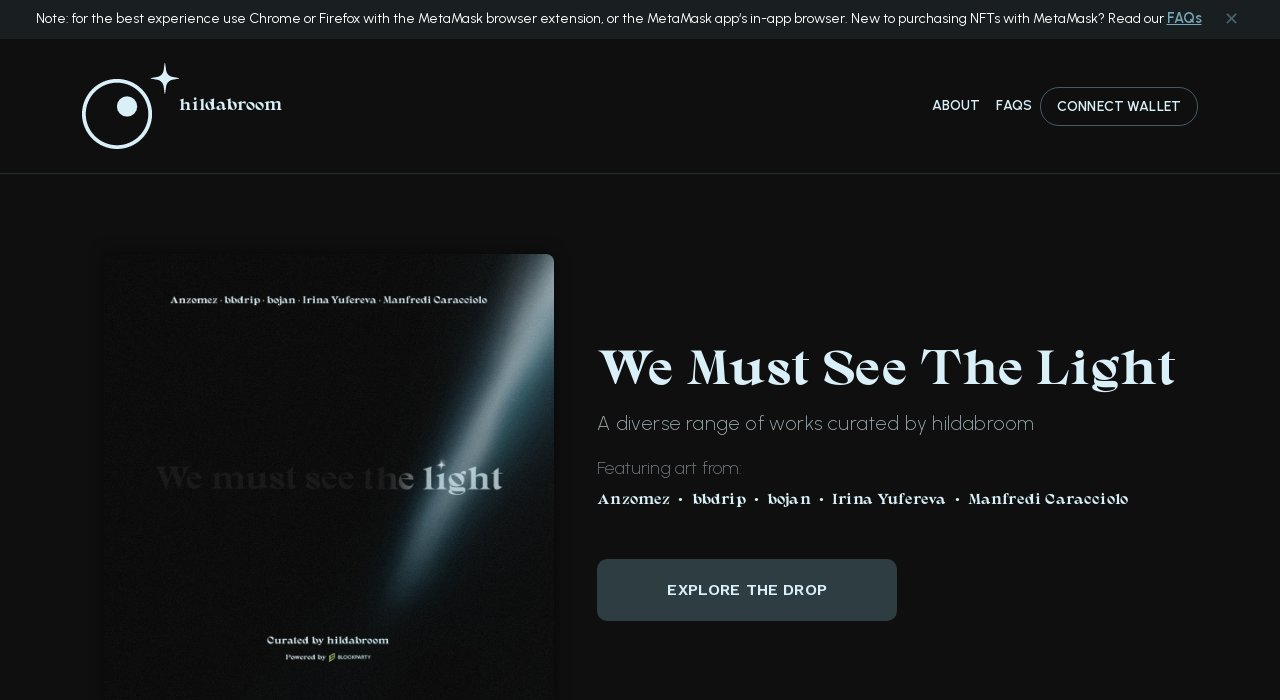

--- FILE ---
content_type: text/css
request_url: https://hildabroom.xyz/style.css
body_size: 3428
content:
@import url('https://fonts.googleapis.com/css2?family=Urbanist:ital,wght@0,100;0,200;0,300;0,400;0,500;0,600;1,800&display=swap');

@font-face {
	src: url("fonts/shapiro-75-heavy-extd.ttf");
	font-family: "shapirobold ttf";
}

@font-face {
	src: url("fonts/shapiro-65-light-heavy-extd.ttf");
	font-family: var(--display-font);
}

@font-face {
	src: url("fonts/Gilroy-Re.ttf");
	font-family: var(--body-font);
}

@font-face {
	src: url("fonts/Gilroy-Light.ttf");
	font-family: var(--body-font);
}

@font-face {
	src: url("fonts/Gilroy-Medium.ttf");
	font-family: var(--body-font);
}

@font-face {
	src: url("fonts/Gilroy-Bold.ttf");
	font-family: var(--body-font);
}

@font-face {
	src: url("fonts/Gavency-Free-Regular.otf");
	font-family: "Gavency";
	font-weight: 900;
}

:root {
	--main-bg-color: #0F0F0F;
	--main-text-color: #d9f0f9;
	--light-border-color: rgba(204, 216, 220, .2);
	--accent-color: rgba(118, 168, 187, 1);
	--accent-80: rgba(118, 168, 187, .8);
	--accent-50: rgba(118, 168, 187, .5);
	--accent-30: rgba(118, 168, 187, .3);
	--accent-20: rgba(118, 168, 187, .2);
	--accent-10: rgba(118, 168, 187, .1);
	--error-color: #eb455f;
	--body-font: 'Urbanist', sans-serif;
	--display-font: 'Gavency';
	--custom-gradient: linear-gradient(153.05deg, #1F282C 3.76%, #11191C 41.7%, #121212 99.32%);
}

body {
	font-family: var(--body-font);
}


body #root,
body p,
body a {
	color: var(--main-text-color);
}

body a {
	transition: color .2s ease-in-out;
}

body a:hover {
	color: var(--accent-color);
}


/*==! header-area==*/

.header-area {
	padding: 24px 32px;
	border-bottom: solid 1px var(--accent-20);
}

.inner-header-container {
	display: flex;
	width: 100%;
	align-items: center;
	justify-content: space-between;
	flex-wrap: nowrap;
}

.messagebar {
	width: 100%;
	background-color: var(--main-text-color);
	color: var(--main-text-color);
	font-family: var(--body-font);
	font-size: 13pt;
	padding-top: 7px;
	padding-bottom: 7px;
	text-align: center;
}

a.navbar-brand.studio {
	flex-grow: 1;
	margin-right: 0;
	padding: 0;
	max-width: 200px;
	display: flex;
	align-items: center;
	justify-content: space-between;
	grid-gap: 8px;
}

.navbar-brand img,
.navbar-brand .logo {
	min-height: 80px;
	width: auto;
	min-width: 80px;
}


.navbar-brand .logo svg {
	width: 100%;
	height: 100%;
}

.navbar-brand .logo svg .cls-1 {
	fill: var(--main-text-color);
	transition: all .25s ease-in-out;
}

.navbar-brand span {
	font-size: 16px;
	line-height: 1.5em;
	font-family: 'Gavency';
	transition: all .25s ease-in-out;
}

@media screen and (max-width: 992px) {
	.navbar-brand span {
		font-size: 14px;
	}
}

@media screen and (max-width: 650px) {
	.navbar-brand span {
		display: none;
	}

	.navbar-brand img,
	.navbar-brand .logo {
		max-height: 80px;
		max-width: 80px;
	}
}

.navbar-brand:hover span {
	color: var(--accent-color);
}

.navbar-brand:hover .logo svg .cls-1 {
	fill: var(--accent-color);
}


.navbar-toggler:focus {
	box-shadow: none;
}

.navbar-toggler {
	color: black;
	margin-right: 10px;
	font-size: 30px;
	margin-top: -20px;
	display: inline-block;
}

.navbar-toggler i {
	color: black;
	margin-right: 10px;
	font-size: 30px;
	margin-top: -200px;
	display: inline-block;
}

.colps ul li {
	display: flex;
	flex-direction: column;
	justify-content: center;
}

.colps ul li a,
.colps ul li button,
.colps ul li .nav {
	font-size: 14px;
	line-height: 21px;
	letter-spacing: 0.01em;
	text-transform: uppercase;
	font-family: var(--body-font);
	color: var(--main-text-color);
}

.colps ul li a {
	font-weight: 600;
}

.colps ul li button,
.colps ul li .nav {
	font-weight: bold;
}

#navbarNav {
	display: flex;
	justify-content: flex-end;
}

.overlay {
	height: 100%;
	width: 0;
	position: fixed;
	z-index: 1;
	top: 0;
	left: 0;
	background-color: rgb(0, 0, 0);
	background-color: rgba(0, 0, 0, 0.9);
	overflow-x: hidden;
	transition: 0.5s;
}

.overlay-content {
	position: relative;
	top: 25%;
	width: 100%;
	text-align: center;
	margin-top: 30px;
}

.overlay a {
	padding: 8px;
	text-decoration: none;
	font-size: 36px;
	color: #b2aeae;
	display: block;
	transition: 0.3s;
	font-family: var(--body-font);
	font-weight: 600;
}

.overlay a:hover,
.overlay a:focus {
	color: #f1f1f1;
}

.overlay .closebtn {
	position: absolute;
	top: 38px;
	right: 13px;
	font-size: 60px;
}

@media screen and (max-height: 450px) {
	.overlay a {
		font-size: 20px
	}

	.overlay .closebtn {
		font-size: 40px;
		top: 15px;
		right: 35px;
	}
}

a.nav-link:hover {
	color: var(--accent-color);

}


/*!== hero-area==*/

.box {
	display: flex;
	flex-direction: column;
	justify-content: center;
	align-items: center;
}

.box a {
	text-align: center;
}

.hero-title h2 {
	font-weight: 900;
	font-size: 48px;
	line-height: 148%;
	font-family: "Gavency";
	text-align: center;
	letter-spacing: 0.01em;
	color: var(--main-text-color);
	margin: 0 0 20px 0;
}

.hero-title h5 {
	font-family: var(--body-font);
	font-weight: 700;
	font-size: 16px;
	line-height: 26px;
	text-align: center;
	letter-spacing: 0.01em;
	text-transform: uppercase;
	color: var(--main-text-color);
	margin: 0 0 16px 0;
}

.hero-title .description {
	font-family: var(--body-font);
	font-weight: 400;
	font-size: 18px;
	line-height: 159%;
	text-align: center;
	letter-spacing: 0.01em;
	color: var(--main-text-color);
	margin-bottom: 32px;
}

.hero-title hr {
	margin: 120px 0;
	height: 1px;
	color: var(--main-text-color);
	opacity: 1;
}

.wrapped {
	text-align: center;
	font-family: "Helvetica Neue", Helvetica, Arial, sans-serif;
	display: table;
	position: absolute;
	height: 100%;
	width: 100%;
}

.wrapped h1 {
	color: var(--main-text-color);
	font-size: 70px;
	font-weight: 700;
	padding: 0px 0 0px 15px;
	margin: 0 0 30px 0;
	text-transform: uppercase;
}

.middle {
	display: table-cell;
	vertical-align: middle;
}

.inner {
	margin-left: auto;
	margin-right: auto;
}

.time-area>div {
	display: inline-block;
}

.time-area .counter-days,
.time-area .counter-hours,
.time-area .counter-minutes,
.time-area .counter-seconds {
	font-weight: 700;
	font-size: 48px;
	line-height: 148%;
	font-family: var(--display-font);
	text-align: center;
	letter-spacing: 0.01em;
	color: var(--main-text-color);
	padding: 0 2px;
	min-width: 100px;
	display: inline-block;
}

.time-area span {
	font-weight: 700;
	font-size: 42px;
	line-height: 148%;
	font-family: var(--display-font);
	text-align: center;
	letter-spacing: 0.01em;
	color: var(--main-text-color);
	padding: 0 2px;
	display: inline-block;
}

.countdown {
	font-weight: 700;
	font-size: 48px;
	line-height: 148%;
	font-family: var(--display-font);
	text-align: left;
	letter-spacing: 0.01em;
	color: var(--accent-80);
	padding: 0 2px;
	min-width: 100px;
	display: inline-block;
	width: 100%;
}

/*!== collection-area==*/
.collection-title {
	margin-bottom: 80px;
}

.collection-title h2 {
	font-family: var(--display-font);
	font-weight: 900;
	font-size: 48px;
	line-height: 148%;
	letter-spacing: 0.01em;
	color: var(--main-text-color);
	margin: 0 0 16px;
}

.collection-title p {
	font-weight: 400;
	font-size: 18px;
	font-family: var(--body-font);
	line-height: 159%;
	letter-spacing: 0.01em;
	color: var(--main-text-color);
	margin: 0;
	padding: 0;
}

.blur-pro {
	position: relative;
	display: block;
	text-decoration: none;
}

.blur-pro::after {
	content: "";
	width: 100%;
	height: 100%;
	position: absolute;
	left: 0;
	top: 0;
	background: var(--custom-gradient);
	border-radius: 10px;
	text-decoration: none;
	border: solid 1px var(--accent-50);
}

.innerbox1 {
	width: 100%;
	display: flex;
	flex-direction: column;
	align-items: center;
	justify-content: center;
	border-radius: 0;
}

.innerbox1 img {
	width: 100%;
}


.f-text {
	font-weight: 700;
	font-size: 18px;
	line-height: 27px;
	letter-spacing: 0.01em;
	color: var(--main-text-color);
	width: 80%;
	font-family: 'Gavency', sans-serif;
}

.n-text {
	font-weight: 300;
	font-size: 14px;
	line-height: 17px;
	text-align: right;
	letter-spacing: 0.01em;
	color: var(--main-text-color);
	width: 20%;
}

.title-box {
	padding: 13px 15px 19px 15px;
	margin: 0 0 63px 0;
}

.title-box table {
	width: 100%;
}

.title-box hr {
	margin: 16px 0;
	border: solid 1px var(--accent-50);
	background-color: transparent;
}

.price,
.price1,
.td-text,
.td-text1 {
	width: 50%;
}

.price,
.price1,
.artist {
	font-weight: 600;
	font-size: 14px;
	line-height: 17px;
	letter-spacing: 0.01em;
	color: var(--accent-80);
	padding: 0 0 7px 0;
	font-family: var(--body-font);
}

.artist {
	padding-top: 16px;
}

.price1,
.td-text1 {
	text-align: right;
}

.td-text,
.td-text1 {
	font-weight: 900;
	font-size: 14px;
	line-height: 17px;
	letter-spacing: 0.01em;
	color: var(--main-text-color);
	font-family: var(--body-font);
}

.bid {
	text-align: center;
}

.bid span {
	font-weight: 600;
	font-size: 16px;
	line-height: 26px;
	text-align: center;
	letter-spacing: 0.01em;
	color: #FFFFFF;
	display: inline-block;
	background: var(--accent-30);
	transition: all .25s ease-in-out;
	padding: 7px 7px;
	text-decoration: none;
	margin: 16px 0 0 0;
	display: block;
	border-radius: 100px;
	border: solid 2px transparent;
}

/*!== about-area ==*/
div.container.about-container {
	max-width: 1150px;
	margin: 0 auto;
}

.about-area {
	margin-top: 110px;
}

.about-title p {
	font-weight: 200;
	font-size: 18px;
	line-height: 159%;
	letter-spacing: 0.01em;
	color: var(--main-text-color);
	padding: 0 4% 0 0;
	font-family: var(--body-font);
	padding: 0;
}

.about-title-2 h2,
.about-title-2 h4 {
	font-family: "Gavency";
	font-weight: 900;
	line-height: 148%;
	letter-spacing: 0.01em;
	color: var(--main-text-color);
}

.about-title-2 h2 {
	font-size: 48px;
	margin: 0 0 24px 0;
}

.about-title-2 h4 {
	font-size: 18px;
	margin: 0 0 16px 0;
}

.about-title-2 p {
	font-weight: 200;
	font-size: 18px;
	line-height: 159%;
	letter-spacing: 0.01em;
	color: var(--main-text-color);
	padding: 0 4% 0 0;
	font-family: var(--body-font);
	padding: 0 10% 0 0;
}

.content1,
.content2 {
	margin: 0 0 30px 0;
}

.content3 {
	margin: 0 0 46px 0;
}

.big-logo img {
	width: 100%;
	margin: 0 0 100px 0;
}

.regularlink {
	padding: 0px;
	margin: 0px;
}

.aboutlink {
	font-weight: 500;
	font-size: 16px;
	line-height: 26px;
	text-align: center;
	letter-spacing: 0.01em;
	color: var(--main-text-color);
	text-decoration: none;
	background: #ECECEC;
	padding: 10px 24px;
	font-family: var(--body-font);
	display: inline-block;
	margin: 0 7px 46px 0;
}

/*!== asked-area ==*/

.ques h2 {
	font-weight: 200;
	font-size: 48px;
	line-height: 148%;
	letter-spacing: 0.01em;
	color: var(--main-text-color);
	font-family: var(--display-font);
	margin: 0 0 65px 0;
}

.asked-title h2 {
	font-weight: 200;
	font-size: 48px;
	line-height: 148%;
	letter-spacing: 0.01em;
	color: var(--main-text-color);
	font-family: var(--display-font);
}

.user-content p {
	font-family: 'Urbanist', sans-serif;
}

.bdr h2 button {
	font-weight: 900;
	font-size: 20px;
	line-height: 30px;
	letter-spacing: 0.01em;
	color: var(--accent-color);
	font-family: 'Gavency', sans-serif;
}

.human {
	background-color: transparent;
	/* border-radius: 10px !important; */
	margin-bottom: 16px;
	padding: 16px 24px 16px 32px;
}

.acr {
	font-size: 18px;
	line-height: 159%;
	letter-spacing: 0.01em;
	color: var(--main-text-color);
	padding: 0 0 15px;
	font-weight: 400;
}

.acr ul {
	margin: 0;
}

.acr a {
	color: var(--accent-80);
	font-size: 18px;
	font-weight: 400;
}


.sw-accordion-button {
	position: relative;
	display: flex;
	align-items: center;
	width: 100%;
	padding: 1rem 0;
	font-size: 1rem;
	color: #212529;
	text-align: left;
	border: 0;
	border-radius: 0;
	overflow-anchor: none;
	transition: color 0.15s ease-in-out, background-color 0.15s ease-in-out, border-color 0.15s ease-in-out, box-shadow 0.15s ease-in-out, border-radius 0.15s ease;
}

.sw-accordion-button:not(.collapsed) {
	color: var(--accent-color);
	box-shadow: none;
}

.sw-accordion-button:not(.collapsed)::after {
	background-image: url("./images/top-arw.svg");
	transform: rotate(0deg);
}

.sw-accordion-button::after {
	background-image: url("./images/top-arw.svg");
	transform: rotate(-180deg);
}

.sw-accordion-button:focus {
	box-shadow: none;
}

@media (prefers-reduced-motion: reduce) {
	.sw-accordion-button {
		transition: none;
	}
}

.sw-accordion-button:not(.collapsed) {
	box-shadow: inset 0 -1px 0 rgba(0, 0, 0, 0.125);
}

.sw-accordion-button:not(.collapsed)::after {
	background-image: url([data-uri]);
	transform: rotate(0deg);
}

.sw-accordion-button::after {
	flex-shrink: 0;
	width: 1.25rem;
	height: 1.25rem;
	margin-left: auto;
	content: "";
	background-image: url([data-uri]);
	background-repeat: no-repeat;
	background-size: 1.25rem;
	transition: transform 0.2s ease-in-out;
}

@media (prefers-reduced-motion: reduce) {
	.sw-accordion-button::after {
		transition: none;
	}
}

.sw-accordion-button:hover {
	z-index: 2;
}

.sw-accordion-button:focus {
	z-index: 3;
	outline: 0;
}

.sw-accordion-header {
	margin-bottom: 0;
}

.sw-accordion-item {
	border-bottom: solid 1px var(--light-border-color);
}

.sw-accordion-flush .sw-accordion-collapse {
	border-width: 0;
}

.sw-accordion-flush .sw-accordion-item {
	border-right: 0;
	border-left: 0;
	border-radius: 0;

}

.sw-accordion-flush .sw-accordion-item:first-child {
	border-top: 0;
}

.sw-accordion-flush .sw-accordion-item:last-child {
	border-bottom: 0;
}

.sw-accordion-flush .sw-accordion-item .sw-accordion-button {
	border-radius: 0;
}

/*!== footer-area ==*/

.footer-area {
	background: transparent;
	border-top: solid 1px var(--accent-10);
	margin: 110px 0 0 auto;
	padding: 40px 0;
}

.power {
	display: flex;
	justify-content: center;
	align-items: center;
	height: 100%;
}

.power a {
	text-decoration: none;
	display: inline-flex;
	align-items: center;
	margin-top: 8px;
}

.power a span {
	font-weight: 300;
	font-size: 16px;
	line-height: 24px;
	letter-spacing: 0.01em;
	text-transform: uppercase;
	color: #FFFFFF;
	opacity: 0.75;
	font-family: var(--body-font);
	display: inline-block;
	margin-top: -8px;
	margin-right: 8px;
}

.power a img {
	width: 150px;
	margin-top: -14px;
}

.privacy {
	display: flex;
	flex-direction: column;
	justify-content: center;
	align-items: left;
	height: 100%;
}

@media screen and (max-width: 992px) {
	.privacy {
		align-items: center;
	}
}

.privacy>p {
	display: flex;
	grid-gap: 8px;
}

.privacy>p>span {
	color: white;
}

.privacy a {
	font-weight: 500;
	font-size: 16px;
	line-height: 1.5;
	letter-spacing: 0.01em;
	color: #FFFFFF;
	font-family: 'Urbanist', sans-serif;
	text-decoration: none;
}

.privacy a span {
	font-size: 40px !important;
	vertical-align: middle;
	margin-top: -4px;
	display: inline-block;
}

.pwr {
	font-weight: 400;
	font-size: 23px;
	line-height: 26px;
	letter-spacing: 0.01em;
	text-transform: uppercase;
	color: #FFFFFF;
	text-decoration: none;
	opacity: 0.75;
	transition: 0.3s all ease;
}

.pwr1 {
	font-weight: 700;
}

.market {
	padding: 4px 18px 6px 18px;
	background: #222222;
	display: inline-block;
	font-weight: 500;
	font-size: 16px;
	line-height: 30px;
	letter-spacing: 0.01em;
	color: #FFFFFF;
	text-decoration: none;
	transition: 0.3s all ease;
}

.first-tg {
	margin: 0 0px 2px 0;
}

.first-tg a:hover,
.first-tg1 a:hover {
	color: #fff;
}

.mrc,
.mrc1 {
	margin: 0px 0px 0 -2px;
}


.acr img {
	margin: 10px 0;
}

.preview-media {
	position: relative;
	width: 100%;
	overflow: hidden;
}

.preview-media::after {
	content: '';
	display: block;
	position: relative;
	width: 100%;
	padding-bottom: 100%;
}

.preview-media>video,
.preview-media>img {
	display: block;
	position: absolute;
	width: 100%;
	height: 100%;
	top: 0;
	left: 0;
	object-fit: cover;
}

--- FILE ---
content_type: text/css
request_url: https://hildabroom.xyz/css/responsive.css
body_size: 744
content:
/*==for big screen==*/

@media screen and (min-width: 1440px) {

	.container {
		padding: 0 4.5%;
	}

	.header-area {
		padding: 24px 0;
	}

	.collection-title p {
		padding: 0 15% 0 0;
	}

	.title-box {
		padding: 13px 15px 19px 15px;
	}

}



/*==for leptop/dextop==*/

@media screen and (min-width: 1201px) and (max-width: 1400px) {}


/*==for ipad==*/

@media screen and (min-width: 992px) and (max-width: 1200px) {

	.f-text {
		font-size: 19px;
	}

	.bid a {
		padding: 7px 110px;
	}

	.pwr {
		font-size: 20px;
	}

	.power img {
		width: 100%;
	}



	.hero-title h2 {
		font-size: 37px;
	}

	.time-area span,
	.time-area .counter-days,
	.time-area .counter-hours,
	.time-area .counter-minutes,
	.time-area .counter-seconds {
		font-size: 37px;
	}

	.countdown {
		font-size: 37px;
	}

	.collection-title h2 {
		font-size: 37px;
	}

	.about-title h2 {
		font-size: 37px;
	}

	.about-title-2 h2 {
		font-size: 37px;
	}

	.ques h2 {
		font-size: 37px;
	}

}


/*==for tablet==*/

@media screen and (min-width: 768px) and (max-width: 991px) {
	.overlay .closebtn {
		top: 45px;
		right: 35px;
	}


	.colps ul li a {
		margin: 0 8px;
	}

	.box {
		width: 500px;
		height: 500px;
	}

	.box img {
		width: 80%;
	}

	.title-box {
		padding: 13px 7px 19px 7px;
	}

	.hero-title h2 {
		font-size: 36px;
	}

	.hero-title h5 {
		font-size: 15px;
		margin: 0 0 21px 0;
	}


	.time-area .counter-days,
	.time-area .counter-hours,
	.time-area .counter-minutes,
	.time-area .counter-seconds {
		font-size: 36px;
	}

	.countdown {
		font-size: 36px;
	}

	.bid a {
		padding: 7px 38%;
	}

	.collection-title h2 {
		font-size: 36px;
	}

	.about-title p {
		padding: 0;
	}

	.about-title-2 p {
		padding: 0;
	}

	.privacy a {
		font-size: 13px;
	}

	.pwr {
		font-size: 14px;
	}

	.power img {
		width: 100%;
		margin-top: 0 !important;
	}


	.market {
		font-size: 14px;
	}

	.about-title h2,
	.about-title-2 h2,
	.ques h2 {
		font-size: 36px;
	}
}


/*==for mobile==*/

@media screen and (max-width: 767px) {

	#navbarNav {
		display: none;
	}

	.studio img {
		width: 80%;
	}

	.box {
		width: 295px;
		height: 295px;
	}

	.box img {
		width: 80%;
	}

	.hero-title h2 {
		font-size: 32px;
		line-height: 120%;
	}

	.hero-title h5 {
		font-size: 15px;
	}

	.hero-title p {
		font-size: 17px;
		line-height: 159%;
		text-align: justify;
		margin: 0;
	}

	.hero-title hr {
		margin: 90px 0;
	}

	.time-area .counter-days,
	.time-area .counter-hours,
	.time-area .counter-minutes,
	.time-area .counter-seconds {
		font-size: 30px;
		min-width: 70px;
	}

	.time-area span {
		font-size: 30px;
	}

	.countdown {
		font-size: 30px;
	}


	.collection-title h2 {
		font-size: 30px;
		line-height: 130%;
		margin: 0 0 30px 0;
		padding: 0 2%;
	}

	.collection-title p {
		font-size: 17px;
		padding: 0 2%;
		text-align: justify;
	}

	.title-box {
		padding: 13px 10px 19px 10px;
	}

	.bid a {
		padding: 7px 35%;
	}

	.about-title h2 {
		font-size: 27px;
		line-height: 93%;
		margin: 0 0 25px 0;
	}

	.about-title p {
		font-size: 16px;
		padding: 0;
		text-align: justify;
	}

	.about-title-2 h2 {
		font-size: 27px;
		line-height: 93%;
		margin: 0 0 25px 0;
	}

	.about-title-2 p {
		font-size: 16px;
		padding: 0;
		text-align: justify;
	}

	.about-title a {
		font-size: 10px;
		line-height: 1.5;
		padding: 7px 11px;
		margin: 0 3px 46px 0;
	}

	.ques h2 {
		font-size: 30px;
		line-height: 144%;
		;
		margin: 0 0 40px 0;
	}

	.bdr h2 button {
		font-size: 15px;
		line-height: 22px;
		padding: 20px 10px;
	}

	.footer-area {
		text-align: center;
	}

	.privacy {
		margin: 0 0 20px 0;
		align-items: center;
	}

	.power {
		margin: 0 0 20px 0;
	}

	.first-tg,
	.first-tg1 {
		text-align: center !important;
	}

	.first-tg {
		margin-top: 20px;
	}

	.pwr {
		font-size: 20px;
	}

	.power img {
		width: 300px;
	}

}

--- FILE ---
content_type: text/css
request_url: https://hildabroom.xyz/custom.css
body_size: 1155
content:
.countDownOverlay {
  display: none;
}

.showCountdown {
  position: relative;
  border-radius: 10px;
  overflow-x: hidden;
}

#topGrab .mint-n {
  display: inline-block !important;
  font-weight: 600;
  font-size: 16px;
  line-height: 26px;
  text-align: center;
  letter-spacing: 0.01em;
  color: #FFFFFF;
  display: inline-block;
  background: #000000;
  border-radius: 10px;
  text-decoration: none;
  margin: 16px 0 0 0;
}

.showCountdown .countDownOverlay {
  display: block;
  content: "";
  position: absolute;
  left: 0;
  top: 50%;
  -webkit-transform: translateY(-40%);
  -ms-transform: translateY(-40%);
  transform: translateY(-40%);
  text-align: center;
  width: 100%;
  font-weight: 700;
  font-size: 25px;
  line-height: 148%;
  font-family: var(--display-font);
  letter-spacing: 0.01em;
  color: var(--main-text-color);
}

.showCountdown .countDownOverlay .grabListCountdown {
  color: var(--accent-80);
}

.collection-title p {
  margin: 0 0 30px 0;
  padding: 0;
}

.girbBox {
  border-radius: 10px;
  box-shadow: 0px 5px 100px rgba(0, 0, 0, 0.9);
  overflow: hidden;
  max-width: 450px;
  margin: 0 auto;
  background-color: var(--accent-20);
}

.girbBox:not(.disabled) a.bid:hover span {
  border-color: var(--accent-color);
  color: var(--accent-color);
}

.girbBox.disabled a.bid span {
  background-color: var(--accent-30);
  color: var(--accent-50);
}

.girbBox.disabled a.bid:hover span {
  color: var(--accent-80);
  border-color: var(--accent-80);
}

.blur-pro .title-box {
  box-shadow: unset;
}

#grabList {
  width: 100%;
  display: grid;
  grid-gap: 24px;
  grid-template-columns: repeat(3, 1fr);
}

@media screen and (max-width: 992px) {
  #grabList {
    grid-template-columns: repeat(2, 1fr);
  }
}

@media screen and (max-width: 767px) {
  #grabList {
    grid-template-columns: 100%;
  }
}


.droppingIn {
  font-size: 12px;
  font-family: var(--body-font);
}

.firstRow {
  overflow-y: hidden;
}

nav.navbar-expand-lg {
  padding: 0;
}

.navbar-nav {
  grid-gap: 16px;
}

.navbar-expand-lg .navbar-nav {
  flex-direction: row;
}

.hero-title hr {
  margin: 50px 0;
}

#grabList .title-box {
  margin: unset;
}

#grabList>div {
  padding: 0;
}

.collection-area {
  padding-bottom: 110px;
  border-bottom: solid 1px var(--accent-20);
}

.mobile {
  display: none;
}

@media screen and (max-width: 992px) {
  .power a img {
    width: 123px;
  }

  .footer-area .row {
    grid-gap: 8px;
  }

  .colps ul li a,
  .colps ul li button,
  .colps ul li .nav {
    font-size: 12px;
    line-height: 18px;
  }
}

@media screen and (max-width: 767px) {
  .market {
    font-size: 12px;
  }

  .not-mobile {
    display: none;
  }

  .mobile {
    display: block;
  }

  .about-title a {
    font-size: 15px;
    border-radius: 5px;
    line-height: 1.5;
    padding: 7px 11px;
    margin: 0 3px 46px 0;
  }

  .ques h2 {
    margin: 0 0 15px 0;
  }

  #grabList>div {
    padding: 10px;
    padding-top: 0px;
    margin-right: unset;
    margin-left: unset;
  }

  .showCountdown {
    width: 95%;
    padding: 0 !important;
    overflow-x: hidden;
  }

  #topGrab .box {
    width: 100%;
    height: auto;
  }

  #topGrab img {
    width: 100%;

  }

  .hero-title h2 {
    font-size: 24px;
    line-height: 120%;
  }

  .header-area {
    padding: 12px 0;
  }

  #navbarNav {
    display: flex;
  }

  nav.navbar>.container,
  nav.navbar>.container>.navbar-collapse {
    justify-content: center;
    align-items: center;
    flex-wrap: nowrap;
  }

  .navbar-collapse {
    flex-basis: 40%;
    flex-grow: 2;
    align-items: center;
  }

  .colps ul {
    margin: 0;
    flex-direction: row;
    justify-content: flex-end;
  }

  .hero-title h5 {
    margin: 0 0 20px 0;
  }

  .hero-title p {
    text-align: center;
  }

  .time-area {
    margin-top: 20px;
  }
}

.nav-item a {
  display: block;
  position: relative;
}

.nav-item a::after {
  content: '';
  display: block;
  width: 100%;
  border-bottom: solid 1px black;
  transition: transform .2s ease-in-out;
  transform: scaleX(0);
}

.nav-item a:hover::after {
  transform: scaleX(1);
}

--- FILE ---
content_type: application/javascript
request_url: https://hildabroom.xyz/static/js/main.2c8492da.chunk.js
body_size: 53691
content:
(this["webpackJsonpstorefront-web"]=this["webpackJsonpstorefront-web"]||[]).push([[0],{342:function(f){f.exports=JSON.parse('{"_format":"hh-sol-artifact-1","contractName":"BlockpartyContract","sourceName":"contracts/BlockpartyContract.sol","abi":[{"inputs":[{"internalType":"address","name":"signer","type":"address"},{"internalType":"string","name":"domain","type":"string"},{"internalType":"string","name":"version","type":"string"}],"stateMutability":"nonpayable","type":"constructor"},{"anonymous":false,"inputs":[{"indexed":true,"internalType":"address","name":"owner","type":"address"},{"indexed":true,"internalType":"address","name":"approved","type":"address"},{"indexed":true,"internalType":"uint256","name":"tokenId","type":"uint256"}],"name":"Approval","type":"event"},{"anonymous":false,"inputs":[{"indexed":true,"internalType":"address","name":"owner","type":"address"},{"indexed":true,"internalType":"address","name":"operator","type":"address"},{"indexed":false,"internalType":"bool","name":"approved","type":"bool"}],"name":"ApprovalForAll","type":"event"},{"anonymous":false,"inputs":[{"indexed":true,"internalType":"address","name":"previousOwner","type":"address"},{"indexed":true,"internalType":"address","name":"newOwner","type":"address"}],"name":"OwnershipTransferred","type":"event"},{"anonymous":false,"inputs":[{"indexed":true,"internalType":"bytes32","name":"role","type":"bytes32"},{"indexed":true,"internalType":"bytes32","name":"previousAdminRole","type":"bytes32"},{"indexed":true,"internalType":"bytes32","name":"newAdminRole","type":"bytes32"}],"name":"RoleAdminChanged","type":"event"},{"anonymous":false,"inputs":[{"indexed":true,"internalType":"bytes32","name":"role","type":"bytes32"},{"indexed":true,"internalType":"address","name":"account","type":"address"},{"indexed":true,"internalType":"address","name":"sender","type":"address"}],"name":"RoleGranted","type":"event"},{"anonymous":false,"inputs":[{"indexed":true,"internalType":"bytes32","name":"role","type":"bytes32"},{"indexed":true,"internalType":"address","name":"account","type":"address"},{"indexed":true,"internalType":"address","name":"sender","type":"address"}],"name":"RoleRevoked","type":"event"},{"anonymous":false,"inputs":[{"indexed":true,"internalType":"address","name":"from","type":"address"},{"indexed":true,"internalType":"address","name":"to","type":"address"},{"indexed":true,"internalType":"uint256","name":"tokenId","type":"uint256"}],"name":"Transfer","type":"event"},{"anonymous":false,"inputs":[{"indexed":false,"internalType":"uint256","name":"tokenId","type":"uint256"},{"indexed":false,"internalType":"string","name":"key","type":"string"},{"indexed":false,"internalType":"address","name":"from","type":"address"},{"indexed":false,"internalType":"address","name":"to","type":"address"},{"indexed":false,"internalType":"bool","name":"giveaway","type":"bool"},{"indexed":false,"internalType":"uint256","name":"soldPrice","type":"uint256"},{"indexed":false,"internalType":"string","name":"tokenUri","type":"string"}],"name":"itemSold","type":"event"},{"inputs":[],"name":"DEFAULT_ADMIN_ROLE","outputs":[{"internalType":"bytes32","name":"","type":"bytes32"}],"stateMutability":"view","type":"function"},{"inputs":[{"internalType":"address","name":"to","type":"address"},{"internalType":"uint256","name":"tokenId","type":"uint256"}],"name":"approve","outputs":[],"stateMutability":"nonpayable","type":"function"},{"inputs":[{"internalType":"address","name":"owner","type":"address"}],"name":"balanceOf","outputs":[{"internalType":"uint256","name":"","type":"uint256"}],"stateMutability":"view","type":"function"},{"inputs":[{"internalType":"address","name":"newSigner","type":"address"}],"name":"changeSigner","outputs":[],"stateMutability":"nonpayable","type":"function"},{"inputs":[{"internalType":"uint256","name":"tokenId","type":"uint256"}],"name":"getApproved","outputs":[{"internalType":"address","name":"","type":"address"}],"stateMutability":"view","type":"function"},{"inputs":[{"internalType":"bytes32","name":"role","type":"bytes32"}],"name":"getRoleAdmin","outputs":[{"internalType":"bytes32","name":"","type":"bytes32"}],"stateMutability":"view","type":"function"},{"inputs":[{"internalType":"bytes32","name":"role","type":"bytes32"},{"internalType":"address","name":"account","type":"address"}],"name":"grantRole","outputs":[],"stateMutability":"nonpayable","type":"function"},{"inputs":[{"internalType":"bytes32","name":"role","type":"bytes32"},{"internalType":"address","name":"account","type":"address"}],"name":"hasRole","outputs":[{"internalType":"bool","name":"","type":"bool"}],"stateMutability":"view","type":"function"},{"inputs":[{"internalType":"address","name":"owner","type":"address"},{"internalType":"address","name":"operator","type":"address"}],"name":"isApprovedForAll","outputs":[{"internalType":"bool","name":"","type":"bool"}],"stateMutability":"view","type":"function"},{"inputs":[],"name":"name","outputs":[{"internalType":"string","name":"","type":"string"}],"stateMutability":"view","type":"function"},{"inputs":[],"name":"owner","outputs":[{"internalType":"address","name":"","type":"address"}],"stateMutability":"view","type":"function"},{"inputs":[{"internalType":"uint256","name":"tokenId","type":"uint256"}],"name":"ownerOf","outputs":[{"internalType":"address","name":"","type":"address"}],"stateMutability":"view","type":"function"},{"inputs":[{"components":[{"internalType":"string","name":"key","type":"string"},{"internalType":"uint256","name":"price","type":"uint256"},{"internalType":"address","name":"from","type":"address"},{"internalType":"address","name":"to","type":"address"},{"internalType":"string","name":"uri","type":"string"},{"internalType":"bool","name":"giveaway","type":"bool"},{"internalType":"uint256","name":"deadline","type":"uint256"},{"internalType":"uint256","name":"platformFee","type":"uint256"},{"internalType":"bytes","name":"signature","type":"bytes"}],"internalType":"struct BlockpartyContract.Voucher","name":"voucher","type":"tuple"}],"name":"redeem","outputs":[{"internalType":"uint256","name":"","type":"uint256"}],"stateMutability":"payable","type":"function"},{"inputs":[],"name":"renounceOwnership","outputs":[],"stateMutability":"nonpayable","type":"function"},{"inputs":[{"internalType":"bytes32","name":"role","type":"bytes32"},{"internalType":"address","name":"account","type":"address"}],"name":"renounceRole","outputs":[],"stateMutability":"nonpayable","type":"function"},{"inputs":[{"internalType":"bytes32","name":"role","type":"bytes32"},{"internalType":"address","name":"account","type":"address"}],"name":"revokeRole","outputs":[],"stateMutability":"nonpayable","type":"function"},{"inputs":[{"internalType":"uint256","name":"tokenId","type":"uint256"},{"internalType":"uint256","name":"salePrice","type":"uint256"}],"name":"royaltyInfo","outputs":[{"internalType":"address","name":"receiver","type":"address"},{"internalType":"uint256","name":"royaltyAmount","type":"uint256"}],"stateMutability":"view","type":"function"},{"inputs":[{"internalType":"address","name":"from","type":"address"},{"internalType":"address","name":"to","type":"address"},{"internalType":"uint256","name":"tokenId","type":"uint256"}],"name":"safeTransferFrom","outputs":[],"stateMutability":"nonpayable","type":"function"},{"inputs":[{"internalType":"address","name":"from","type":"address"},{"internalType":"address","name":"to","type":"address"},{"internalType":"uint256","name":"tokenId","type":"uint256"},{"internalType":"bytes","name":"data","type":"bytes"}],"name":"safeTransferFrom","outputs":[],"stateMutability":"nonpayable","type":"function"},{"inputs":[{"internalType":"address","name":"operator","type":"address"},{"internalType":"bool","name":"approved","type":"bool"}],"name":"setApprovalForAll","outputs":[],"stateMutability":"nonpayable","type":"function"},{"inputs":[{"internalType":"bytes4","name":"interfaceId","type":"bytes4"}],"name":"supportsInterface","outputs":[{"internalType":"bool","name":"","type":"bool"}],"stateMutability":"view","type":"function"},{"inputs":[],"name":"symbol","outputs":[{"internalType":"string","name":"","type":"string"}],"stateMutability":"view","type":"function"},{"inputs":[{"internalType":"uint256","name":"tokenId","type":"uint256"}],"name":"tokenURI","outputs":[{"internalType":"string","name":"","type":"string"}],"stateMutability":"view","type":"function"},{"inputs":[{"internalType":"address","name":"from","type":"address"},{"internalType":"address","name":"to","type":"address"},{"internalType":"uint256","name":"tokenId","type":"uint256"}],"name":"transferFrom","outputs":[],"stateMutability":"nonpayable","type":"function"},{"inputs":[{"internalType":"address","name":"newOwner","type":"address"}],"name":"transferOwnership","outputs":[],"stateMutability":"nonpayable","type":"function"}],"bytecode":"[base64]","deployedBytecode":"[base64]","linkReferences":{},"deployedLinkReferences":{}}')},358:function(f,e){},360:function(f,e){},408:function(f,e){},411:function(f,e){},414:function(f,e){},418:function(f,e){},445:function(f,e){},447:function(f,e){},456:function(f,e){},458:function(f,e){},618:function(f,e){},620:function(f,e){},627:function(f,e){},628:function(f,e){},744:function(f,e,t){"use strict";t.r(e);var n,a,b=t(1),r=t.n(b),c=t(78),i=t.n(c),o=t(15),d=t(142);!function(f){f.Mainnet="0x1",f.Polygon="0x89",f.Rinkeby="0x4",f.Goerli="0x5"}(n||(n={})),function(f){f.Blocto="blocto",f.MetaMask="metaMask"}(a||(a={}));var s=t(0),l=Object(b.createContext)({}),u=function(f){var e=f.children,t=Object(b.useState)(),n=Object(o.a)(t,2),a=n[0],r=n[1];return Object(b.useEffect)((function(){p()}),[]),Object(b.useEffect)((function(){m(r)}),[r]),Object(s.jsx)(l.Provider,{value:{bloctoWallet:a,setBloctoWallet:r},children:e})},p=function(){d.b().put("accessNode.api","https://access-testnet.onflow.org").put("challenge.handshake","https://flow-wallet-testnet.blocto.app/authn")},m=function(f){d.c().subscribe((function(e){e.loggedIn&&f({balance:0,id:e.addr,type:a.Blocto,gasPrice:0})}))},h=t(34),j=t(10),x=t.p+"static/media/Goose.f2d24bce.png",O=Object(b.createContext)({}),g=function(f){var e=f.children,t=Object(b.useState)(),n=Object(o.a)(t,2),a=n[0],r=n[1];return Object(b.useEffect)((function(){return v(r)}),[]),Object(s.jsx)(O.Provider,{value:{creator:a},children:e})},v=function(f){var e;f((e={bio:"This summer Goose and James Flames will commemorate their summer tour with animated digital art. Follow Goose\u2019s social media channels and sign up for updates to learn more about what else they have planned this summer. More information about the project can be found HERE.",hashId:h.a.datatype.uuid(),id:h.a.datatype.uuid(),name:"Goose x James Flames",profileImageUrl:x,role:"Artist",socialMedia:[{type:"facebook",url:"https://facebook.com/goosetheband"},{type:"instagram",url:"https://www.instagram.com/goosetheband/"},{type:"twitter",url:"https://twitter.com/goosetheband"},{type:"website",url:"https://www.goosetheband.com/"}]},Object(j.a)({bio:h.a.lorem.paragraph(),createdAt:h.a.date.past(),createdBy:h.a.datatype.uuid(),hashId:h.a.datatype.uuid(),id:h.a.datatype.uuid(),name:h.a.name.findName(),profileImageUrl:h.a.image.lorempicsum.avatar(),role:h.a.name.jobTitle(),socialMedia:[{type:"facebook",url:h.a.internet.url()},{type:"instagram",url:h.a.internet.url()},{type:"pinterest",url:h.a.internet.url()},{type:"twitter",url:h.a.internet.url()},{type:"website",url:h.a.internet.url()}],updatedAt:h.a.date.past(),updatedBy:h.a.datatype.uuid()},e||{})))},y=t(86),w=t.n(y),A=function(f){var e=arguments.length>1&&void 0!==arguments[1]?arguments[1]:"";return"".concat(e,"/").concat(f)},T={accounts:Object({NODE_ENV:"production",PUBLIC_URL:"",WDS_SOCKET_HOST:void 0,WDS_SOCKET_PATH:void 0,WDS_SOCKET_PORT:void 0,FAST_REFRESH:!0,REACT_APP_COLLECTIONS_API_URL:"https://4g3gmidsul.execute-api.us-east-2.amazonaws.com/v1",REACT_APP_DROPS_API_URL:"https://osfifod761.execute-api.us-east-2.amazonaws.com/v1",REACT_APP_OFFERS_API_URL:"https://k87wde98xb.execute-api.us-east-2.amazonaws.com/v1",REACT_APP_ORDERS_API_URL:"https://u517we9alj.execute-api.us-east-2.amazonaws.com/v1",REACT_APP_ENABLE_MOCK_SERVER:"false",REACT_APP_MAIN_OFFER_ID:"6be07e42-5aa1-448f-8a4b-04a516ac493e",REACT_APP_MAIN_DROP_ID:"a0f4e32f-6db6-4d3b-953a-e939200110ee",REACT_APP_CONTRACT_ADDRESS:"0xe82F607A4038BFDB702ac3F54cd966d7FCD3FA25",REACT_APP_ETHERSCAN_URL:"https://etherscan.io",REACT_APP_IS_MAINNET:"true",REACT_APP_CHAIN_ID:"1",REACT_APP_DOMAIN:"https://hildabroom.xyz"}).REACT_APP_ACCOUNTS_API_URL,assets:Object({NODE_ENV:"production",PUBLIC_URL:"",WDS_SOCKET_HOST:void 0,WDS_SOCKET_PATH:void 0,WDS_SOCKET_PORT:void 0,FAST_REFRESH:!0,REACT_APP_COLLECTIONS_API_URL:"https://4g3gmidsul.execute-api.us-east-2.amazonaws.com/v1",REACT_APP_DROPS_API_URL:"https://osfifod761.execute-api.us-east-2.amazonaws.com/v1",REACT_APP_OFFERS_API_URL:"https://k87wde98xb.execute-api.us-east-2.amazonaws.com/v1",REACT_APP_ORDERS_API_URL:"https://u517we9alj.execute-api.us-east-2.amazonaws.com/v1",REACT_APP_ENABLE_MOCK_SERVER:"false",REACT_APP_MAIN_OFFER_ID:"6be07e42-5aa1-448f-8a4b-04a516ac493e",REACT_APP_MAIN_DROP_ID:"a0f4e32f-6db6-4d3b-953a-e939200110ee",REACT_APP_CONTRACT_ADDRESS:"0xe82F607A4038BFDB702ac3F54cd966d7FCD3FA25",REACT_APP_ETHERSCAN_URL:"https://etherscan.io",REACT_APP_IS_MAINNET:"true",REACT_APP_CHAIN_ID:"1",REACT_APP_DOMAIN:"https://hildabroom.xyz"}).REACT_APP_ASSETS_API_URL,addresses:void 0,creator:void 0,customer:void 0,drops:"https://osfifod761.execute-api.us-east-2.amazonaws.com/v1",offers:"https://k87wde98xb.execute-api.us-east-2.amazonaws.com/v1",orders:"https://u517we9alj.execute-api.us-east-2.amazonaws.com/v1",transactions:Object({NODE_ENV:"production",PUBLIC_URL:"",WDS_SOCKET_HOST:void 0,WDS_SOCKET_PATH:void 0,WDS_SOCKET_PORT:void 0,FAST_REFRESH:!0,REACT_APP_COLLECTIONS_API_URL:"https://4g3gmidsul.execute-api.us-east-2.amazonaws.com/v1",REACT_APP_DROPS_API_URL:"https://osfifod761.execute-api.us-east-2.amazonaws.com/v1",REACT_APP_OFFERS_API_URL:"https://k87wde98xb.execute-api.us-east-2.amazonaws.com/v1",REACT_APP_ORDERS_API_URL:"https://u517we9alj.execute-api.us-east-2.amazonaws.com/v1",REACT_APP_ENABLE_MOCK_SERVER:"false",REACT_APP_MAIN_OFFER_ID:"6be07e42-5aa1-448f-8a4b-04a516ac493e",REACT_APP_MAIN_DROP_ID:"a0f4e32f-6db6-4d3b-953a-e939200110ee",REACT_APP_CONTRACT_ADDRESS:"0xe82F607A4038BFDB702ac3F54cd966d7FCD3FA25",REACT_APP_ETHERSCAN_URL:"https://etherscan.io",REACT_APP_IS_MAINNET:"true",REACT_APP_CHAIN_ID:"1",REACT_APP_DOMAIN:"https://hildabroom.xyz"}).REACT_APP_TRANSACTIONS_API_URL},k=function(f){return A("/".concat(f),T.addresses)},C=function(){return A("/",T.customer)},E=function(){return A("/",T.drops)},P=function(f){return A("/".concat(f),T.offers)},N=function(){return A("/",T.offers)},R=function(f){return A("/".concat(f,"/offers"),T.drops)},M=function(){return A("/",T.orders)},_=function(f){return A("/".concat(f),T.orders)},I=function(f){return A("/".concat(f),T.orders)},F=function(f){return A("/".concat(f),T.orders)},D=function(f){return A("/".concat(f,"/orders"),T.accounts)},S=t(5),B=t.n(S),z=t(43),H=t(122),L=t.n(H);function U(f){var e=f.attributes,t=f.id;return Object(j.a)(Object(j.a)({},e),{},{id:t})}var W={map:U,mapMany:function(f){return f.map((function(f){return U(f)}))}};function Y(){return(Y=Object(z.a)(B.a.mark((function f(e,t){return B.a.wrap((function(f){for(;;)switch(f.prev=f.next){case 0:L.a.get(e).then((function(f){t(W.map(f.data.body.data))})).catch((function(f){return console.log(f)}));case 1:case"end":return f.stop()}}),f)})))).apply(this,arguments)}function X(){return(X=Object(z.a)(B.a.mark((function f(e,t){return B.a.wrap((function(f){for(;;)switch(f.prev=f.next){case 0:L.a.get(e).then((function(f){t(W.mapMany(f.data.body.data))})).catch((function(f){return console.log(f)}));case 1:case"end":return f.stop()}}),f)})))).apply(this,arguments)}function Q(){return(Q=Object(z.a)(B.a.mark((function f(e,t,n){return B.a.wrap((function(f){for(;;)switch(f.prev=f.next){case 0:L.a.post(e,t,{headers:{"Content-Type":"application/vnd.api+json"}}).then((function(f){n(W.map(f.data.body.data))})).catch((function(f){return console.log(f)}));case 1:case"end":return f.stop()}}),f)})))).apply(this,arguments)}function q(){return(q=Object(z.a)(B.a.mark((function f(e,t,n){return B.a.wrap((function(f){for(;;)switch(f.prev=f.next){case 0:L.a.put(e,t,{headers:{"Content-Type":"application/vnd.api+json"}}).then((function(f){n(W.map(f.data.body.data))})).catch((function(f){return console.log(f)}));case 1:case"end":return f.stop()}}),f)})))).apply(this,arguments)}function K(){return(K=Object(z.a)(B.a.mark((function f(e,t){return B.a.wrap((function(f){for(;;)switch(f.prev=f.next){case 0:L.a.delete(e,{headers:{"Content-Type":"application/vnd.api+json"}}).then((function(f){console.log(f),t(f.data)})).catch((function(f){return console.log(f)}));case 1:case"end":return f.stop()}}),f)})))).apply(this,arguments)}var V={get:function(f,e){return Y.apply(this,arguments)},list:function(f,e){return X.apply(this,arguments)},post:function(f,e,t){return Q.apply(this,arguments)},put:function(f,e,t){return q.apply(this,arguments)},delete_item:function(f,e){return K.apply(this,arguments)}};function G(f){var e=new Date(f),t=e.getTimezoneOffset()/60*-1;return e.setTime(e.getTime()+60*t*60*1e3),e}var J,Z=Object(b.createContext)({}),$=function(f){var e=f.children,t=Object(b.useState)(),n=Object(o.a)(t,2),a=n[0],r=n[1],c=Object(b.useState)(),i=Object(o.a)(c,2),d=i[0],l=i[1],u=Object(b.useState)(),p=Object(o.a)(u,2),m=p[0],h=p[1];return Object(b.useEffect)((function(){ff(r,l,h)}),[r,l,h]),Object(b.useEffect)((function(){var f=setInterval((function(){if(a){var f=a.endsAt&&w()(G(a.endsAt)).isBefore(),e=w()(G(a.startsAt)).isBefore();f&&h(!0),e&&l(!0)}}),1e3);return function(){return clearInterval(f)}}),[a]),Object(s.jsx)(Z.Provider,{value:{drop:a,dropIsActive:d,dropIsExpired:m},children:e})},ff=function(f,e,t){V.list(E(),(function(n){var a=n[0];f(a),t(!1),e(!1)}))},ef=Object(b.createContext)({}),tf=function(f){var e=f.children,t=Object(b.useState)(),n=Object(o.a)(t,2),a=n[0],r=n[1];return Object(b.useEffect)((function(){return nf(r)}),[]),Object(s.jsx)(ef.Provider,{value:{ethereumRate:a,setEthereumRate:r},children:e})},nf=function(f){fetch("https://api.coingecko.com/api/v3/simple/price?ids=ethereum&vs_currencies=usd").then((function(f){return f.json()})).then((function(e){var t,n=null===e||void 0===e||null===(t=e.ethereum)||void 0===t?void 0:t.usd;n&&f({currentRate:Number(n)})})).catch((function(f){return console.error(f)}))},af=t(333),bf=t.n(af),rf=t(143),cf=t.n(rf),of=new cf.a(cf.a.givenProvider),df=Object(b.createContext)({}),sf="eth_accounts",lf=[{chainId:"0x1",rpcUrls:["https://rpc.ankr.com/eth"],chainName:"Mainnet",nativeCurrency:{name:"ETH",symbol:"ETH",decimals:18},blockExplorerUrls:["https://etherscan.io/"]}],uf=function(f){var e=f.children,t=Object(b.useState)(),n=Object(o.a)(t,2),a=n[0],r=n[1];function c(){var f=window.ethereum;f&&f.isMetaMask?(console.log("Ethereum successfully detected!"),vf()):console.log("Please install MetaMask!")}return Object(b.useEffect)((function(){window.ethereum?c():(window.addEventListener("ethereum#initialized",c,{once:!0}),setTimeout(c,3e3)),Af()?(pf(r),hf(r)):wf()}),[r]),Object(s.jsx)(df.Provider,{value:{metaMaskWallet:a,setMetaMaskWallet:r},children:e})},pf=function(f){Af().on("accountsChanged",(function(e){jf(e,f),vf()})),Af().on("chainChanged",(function(){xf().then((function(e){jf(e,f)}))}))},mf=function(){var f=Object(z.a)(B.a.mark((function f(){return B.a.wrap((function(f){for(;;)switch(f.prev=f.next){case 0:return f.next=2,bf()();case 2:if(f.sent){f.next=6;break}return wf(),f.abrupt("return");case 6:Af().request({method:"eth_requestAccounts"}).catch(console.log);case 8:case"end":return f.stop()}}),f)})));return function(){return f.apply(this,arguments)}}(),hf=function(f){return Af().request({method:sf}).then((function(e){jf(e,f)}))},jf=function(){var f=Object(z.a)(B.a.mark((function f(e,t){var n,b,r,c;return B.a.wrap((function(f){for(;;)switch(f.prev=f.next){case 0:if(t){f.next=2;break}return f.abrupt("return");case 2:if(n=e[0]){f.next=6;break}return t(void 0),f.abrupt("return");case 6:return f.next=8,Of(n);case 8:return b=f.sent,f.next=11,gf();case 11:return r=f.sent,f.next=14,yf(n);case 14:c=f.sent,console.log(c),console.log({balance:b,id:n,type:a.MetaMask,chainId:c,gasPrice:r}),t({balance:b,id:n,type:a.MetaMask,chainId:c,gasPrice:r});case 18:case"end":return f.stop()}}),f)})));return function(e,t){return f.apply(this,arguments)}}(),xf=function(){var f=Object(z.a)(B.a.mark((function f(){return B.a.wrap((function(f){for(;;)switch(f.prev=f.next){case 0:return f.abrupt("return",Af().request({method:sf}).then((function(f){return f})).catch(console.log));case 1:case"end":return f.stop()}}),f)})));return function(){return f.apply(this,arguments)}}(),Of=function(){var f=Object(z.a)(B.a.mark((function f(e){return B.a.wrap((function(f){for(;;)switch(f.prev=f.next){case 0:return f.abrupt("return",Af().request({method:"eth_getBalance",params:[e,"latest"]}).then((function(f){return cf.a.utils.fromWei(f,"ether")})).catch(console.log));case 1:case"end":return f.stop()}}),f)})));return function(e){return f.apply(this,arguments)}}(),gf=function(){var f=Object(z.a)(B.a.mark((function f(){var e,t;return B.a.wrap((function(f){for(;;)switch(f.prev=f.next){case 0:return f.next=2,of.eth.getGasPrice();case 2:return t=f.sent,console.log(t),f.abrupt("return",null!==(e=Number(cf.a.utils.fromWei(t,"ether")))&&void 0!==e?e:0);case 5:case"end":return f.stop()}}),f)})));return function(){return f.apply(this,arguments)}}(),vf=function(){var f=Object(z.a)(B.a.mark((function f(){return B.a.wrap((function(f){for(;;)switch(f.prev=f.next){case 0:return f.prev=0,f.next=3,Af().request({method:"wallet_switchEthereumChain",params:[{chainId:"0x1"}]});case 3:f.next=17;break;case 5:if(f.prev=5,f.t0=f.catch(0),4902!==f.t0.code){f.next=16;break}return f.prev=8,f.next=11,Af().request({method:"wallet_addEthereumChain",params:lf});case 11:f.next=16;break;case 13:f.prev=13,f.t1=f.catch(8),console.error(f.t1);case 16:console.error(f.t0);case 17:case"end":return f.stop()}}),f,null,[[0,5],[8,13]])})));return function(){return f.apply(this,arguments)}}(),yf=function(){var f=Object(z.a)(B.a.mark((function f(e){return B.a.wrap((function(f){for(;;)switch(f.prev=f.next){case 0:return f.abrupt("return",Af().request({method:"eth_chainId",params:[e,"latest"]}).then((function(f){return f})).catch(console.log));case 1:case"end":return f.stop()}}),f)})));return function(e){return f.apply(this,arguments)}}(),wf=function(){console.log("Please install the MetaMask extension on your browser.")},Af=function(){return window.ethereum},Tf=function(f){var e=f.children;return Object(s.jsx)(s.Fragment,{children:Object(s.jsx)(tf,{children:Object(s.jsx)(uf,{children:Object(s.jsx)(u,{children:Object(s.jsx)(g,{children:Object(s.jsx)($,{children:e})})})})})})},kf=t(71),Cf=t(42),Ef=t(8),Pf=t(9),Nf={light:"300",regular:"400",medium:"500",semibold:"600",bold:"700",extraBold:"800"},Rf={m0:"0",m1:"0.25rem",m2:"0.5rem",m3:"1rem",m4:"1.5rem",m5:"2rem",m6:"2.5rem"},Mf=Pf.b.h1(J||(J=Object(Ef.a)(["\n  font-size: 2.5rem;\n  font-weight: ",";\n  margin-bottom: ",";\n"])),Nf.bold,Rf.m4),_f=function(f){var e=f.text;return Object(s.jsx)(Mf,{children:e})},If=t(758),Ff=t(46);function Df(f){var e=arguments.length>1&&void 0!==arguments[1]?arguments[1]:6,t=arguments.length>2&&void 0!==arguments[2]?arguments[2]:6;return[f.substring(0,e),"...",f.slice(f.length-t)].join("")}var Sf,Bf,zf,Hf,Lf,Uf,Wf,Yf,Xf,Qf,qf,Kf,Vf,Gf,Jf,Zf,$f,fe,ee,te,ne,ae,be,re,ce,ie,oe,de,se,le,ue,pe,me,he,je,xe,Oe="[data-uri]",ge={neutral:{medium:"#FFFFFF",light:"#EEEEEE"},primary:{medium:"#19171B",light:"#454545"}},ve=Pf.b.div(Sf||(Sf=Object(Ef.a)([""]))),ye=Pf.b.img(Bf||(Bf=Object(Ef.a)(["\n  height: 2rem;\n  margin-right: ",";\n"])),Rf.m2),we=Pf.b.div(zf||(zf=Object(Ef.a)(["\n  align-items: center;\n  color: ",";\n  cursor: pointer;\n  display: flex;\n  font-size: 1.2rem;\n  justify-content: center;\n  margin-left: ",";\n"])),ge.neutral.medium,Rf.m3),Ae=Pf.b.div(Hf||(Hf=Object(Ef.a)(["\n  align-items: center;\n  color: white;\n  display: flex;\n"]))),Te=function(f){var e=f.wallet,t=Object(b.useContext)(l).setBloctoWallet;return Object(s.jsxs)(Ae,{children:[Object(s.jsx)(ye,{src:Oe}),Object(s.jsx)(ve,{children:Df(e.id)}),Object(s.jsx)(we,{onClick:function(){return t&&(f=t,d.d(),void f(void 0));var f},children:Object(s.jsx)(Ff.i,{})})]})},ke=t.p+"static/media/meta-mask-logo.20194f52.svg",Ce=(Pf.b.div(Lf||(Lf=Object(Ef.a)(["\n  font-weight: ",";\n"])),Nf.medium),Pf.b.div(Uf||(Uf=Object(Ef.a)(["\n  margin-right: ",";\n"])),Rf.m3)),Ee=Pf.b.img(Wf||(Wf=Object(Ef.a)(["\n  height: 2rem;\n  margin-right: ",";\n"])),Rf.m2),Pe=Pf.b.div(Yf||(Yf=Object(Ef.a)(["\n  align-items: center;\n  color: white;\n  display: flex;\n"]))),Ne=function(f){var e=f.wallet;return Object(s.jsxs)(Pe,{children:[Object(s.jsx)(Ee,{src:ke}),Object(s.jsx)(Ce,{children:Df(e.id)})]})},Re={p0:"0",p1:"0.25rem",p2:"0.5rem",p3:"1rem",p4:"1.5rem",p5:"2rem",p6:"2.5rem"},Me=Pf.b.div(Xf||(Xf=Object(Ef.a)(["\n  * {\n    color: var(--main-text-color);\n    font-weight: bold;\n  }\n  > div {\n    background: var(--main-bg-color);\n    padding: "," ",";\n    border-radius: 8px;\n    border: solid 1px var(--accent-20);\n    box-shadow: 0px 0px 16px var(--accent-10);\n    * {\n      pointer-events: none;\n    }\n    > div {\n      margin-right: 0;\n    }\n    img {\n      width: 18px;\n    }\n    @media (min-width: 992px) {\n      margin-left: ",";\n    }\n  }\n"])),Re.p2,Re.p4,Re.p2),_e=function(){var f=Object(b.useContext)(l).bloctoWallet,e=Object(b.useContext)(df).metaMaskWallet;return Object(s.jsxs)(Me,{children:[f&&Object(s.jsx)(Te,{wallet:f}),e&&Object(s.jsx)(Ne,{wallet:e})]})},Ie=t(747),Fe={radius:{none:"0",circular:"3rem",rounded:"0.25rem"}},De={sm:"576px",md:"768px",lg:"992px",xl:"1200px"},Se=Pf.b.div(Qf||(Qf=Object(Ef.a)(["\n  align-items: center;\n  background: linear-gradient(\n    152.97deg,\n    rgba(156, 156, 156, 0.25) 0%,\n    rgba(255, 255, 255, 0) 100%\n  );\n  backdrop-filter: blur(2.5rem);\n  border-radius: ",";\n  color: ",";\n  cursor: pointer;\n  display: flex;\n  flex-flow: column;\n  height: 15rem;\n  justify-content: center;\n  margin-right: ",";\n  padding: ",";\n  text-align: center;\n  width: 20rem;\n\n  &:last-child {\n    margin-right: 0;\n  }\n\n  &:active,\n  &:focus,\n  &:hover {\n    background: linear-gradient(\n      152.97deg,\n      rgba(156, 156, 156, 0.5) 0%,\n      rgba(255, 255, 255, 0) 100%\n    );\n  }\n\n  @media (max-width: ",") {\n    flex-flow: row;\n    height: auto;\n    margin-bottom: ",";\n    margin-right: ",";\n    text-align: left;\n    width: 20rem;\n  }\n"])),Fe.radius.none,ge.neutral.medium,Rf.m5,Re.p4,De.md,Rf.m5,Rf.m0),Be=Pf.b.div(qf||(qf=Object(Ef.a)(["\n  font-weight: ",";\n"])),Nf.medium),ze=Pf.b.img(Kf||(Kf=Object(Ef.a)(["\n  width: 3rem;\n"]))),He=Pf.b.div(Vf||(Vf=Object(Ef.a)(["\n  align-items: center;\n  background-color: ",";\n  border-radius: 100%;\n  display: flex;\n  height: 5rem;\n  justify-content: center;\n  margin-bottom: ",";\n  width: 5rem;\n\n  @media (max-width: ",") {\n    margin-right: ",";\n    margin-bottom: ",";\n  }\n"])),ge.neutral.medium,Rf.m2,De.md,Rf.m4,Rf.m0),Le=Pf.b.div(Gf||(Gf=Object(Ef.a)(["\n  font-weight: ",";\n  font-size: 1.25rem;\n  margin-bottom: ",";\n"])),Nf.semibold,Rf.m2),Ue=function(f){var e=f.description,t=f.image,n=f.onClick,a=f.walletName;return Object(s.jsxs)(Se,{onClick:function(){return n()},children:[Object(s.jsx)("div",{children:Object(s.jsx)(He,{children:Object(s.jsx)(ze,{src:t})})}),Object(s.jsxs)("div",{children:[Object(s.jsx)(Le,{children:a}),Object(s.jsx)(Be,{children:e})]})]})},We=Object(Pf.a)(Jf||(Jf=Object(Ef.a)(['\n  iframe {\n    &[src*="blocto"] {\n      z-index: 2055 !important;\n    }\n  }\n']))),Ye=function(){return Object(s.jsxs)(s.Fragment,{children:[Object(s.jsx)(We,{}),Object(s.jsx)(Ue,{description:"Connect Your Wallet to Start Collect Buying and Selling NFTs.",image:Oe,onClick:function(){d.a()},walletName:"Blocto"})]})},Xe=function(){return Object(s.jsx)(Ue,{description:"Connect Your Wallet to Start Collect Buying and Selling NFTs.",image:ke,onClick:function(){return mf()},walletName:"Meta Mask"})},Qe=t(755),qe=Object(Pf.b)(Qe.a)(Zf||(Zf=Object(Ef.a)(["\n  padding-top: 10rem;\n\n  & .modal-dialog {\n    display: flex;\n    justify-content: center;\n    max-width: none;\n  }\n\n  & .modal-content {\n    align-items: center;\n    background-color: transparent;\n    border: 0;\n    justify-content: center;\n    width: auto;\n  }\n\n  @media (max-width: ",") {\n    padding-top: ",";\n  }\n"])),De.md,Re.p0),Ke=Pf.b.div($f||($f=Object(Ef.a)(["\n  color: ",";\n  font-weight: ",";\n  font-size: 2.2rem;\n  margin-bottom: 1rem;\n"])),ge.neutral.medium,Nf.semibold),Ve=Pf.b.div(fe||(fe=Object(Ef.a)(["\n  background-color: ",";\n  border-radius: ",";\n  height: 0.125rem;\n  width: 8rem;\n"])),ge.neutral.medium,Fe.radius.none),Ge=Pf.b.div(ee||(ee=Object(Ef.a)(["\n  display: flex;\n  align-items: center;\n  flex-flow: column;\n  margin-bottom: 5rem;\n"]))),Je=Pf.b.div(te||(te=Object(Ef.a)(["\n  display: flex;\n  justify-content: center;\n\n  @media (max-width: ",") {\n    flex-flow: column;\n  }\n"])),De.md),Ze=Pf.b.div(ne||(ne=Object(Ef.a)([""]))),$e=Pf.b.div(ae||(ae=Object(Ef.a)([""]))),ft=function(f){var e=f.isVisible,t=f.onClose;return Object(s.jsx)($e,{children:Object(s.jsxs)(qe,{show:e,onHide:t,children:[Object(s.jsxs)(Ge,{children:[Object(s.jsx)(Ke,{children:"Connect your wallet"}),Object(s.jsx)(Ve,{})]}),Object(s.jsx)(Ze,{children:Object(s.jsxs)(Je,{children:[Object(s.jsx)(Xe,{}),Object(s.jsx)(Ye,{})]})})]})})},et=Pf.b.div(be||(be=Object(Ef.a)(["\n  .btn.btn-primary {\n    padding: "," ",";\n    text-transform: uppercase;\n    background-color: transparent;\n    border: solid 1px var(--accent-50);\n    color: var(--main-text-color);\n    white-space: nowrap;\n    &:focus {\n      outline: 0px;\n      box-shadow: none;\n    }\n    &:hover {\n      color: var(--accent-color);\n      border-color: var(--accent-color);\n    }\n  }\n"])),Re.p2,Re.p3),tt="wallet-open-modal-button",nt=function(){var f=Object(b.useState)(!1),e=Object(o.a)(f,2),t=e[0],n=e[1],a=Object(b.useContext)(df).metaMaskWallet,r=Object(b.useContext)(l).bloctoWallet;return Object(b.useEffect)((function(){(r||a)&&n(!1)}),[r,a]),Object(s.jsxs)(et,{children:[Object(s.jsx)(Ie.a,{id:tt,onClick:function(){return mf()},children:"Connect wallet"}),Object(s.jsx)(ft,{isVisible:t,onClose:function(){return n(!1)}})]})},at=Pf.b.div(re||(re=Object(Ef.a)(["\n    font-size: 11px;\n    line-height 16px;\n    margin: 0 auto;\n    width: 100%;\n\tbackground-color: var(--accent-10);\n\tcolor: #fff;\n\tfont-family: var(--body-font);\n\ttext-align: left;\n    overflow: hidden;\n    transition: all .333s ease-in-out;\n    padding: 7px 16px;\n    padding-right: 1.5rem;\n    max-height: 100px;\n    display: flex;\n    justify-content: center;\n    &.hide {\n        max-height: 0px;\n        padding-top: 0;\n        padding-bottom: 0;\n    }\n    button {\n        background-color: transparent;        \n        border: 0px;\n        font-size: 18px;\n        margin-left: 16px;\n        color: var(--accent-50);\n    }\n\n    a {\n        color: var(--accent-color);\n    }\n\n    a, button {\n        transition: color .25s ease-in-out;\n        &:hover {\n            color: var(--accent-color);\n        }\n    }\n\n    @media (min-width: 900) {\n        grid-gap: 2rem;\n    }\n    @media (min-width: 1200px) {\n        text-align: center;\n        font-size: 14px;\n        line-height 21px;\n        padding: 8px 8px\n    }\n"]))),bt=function(){return Object(s.jsx)("div",{className:"logo",children:Object(s.jsx)("svg",{id:"Layer_2","data-name":"Layer 2",xmlns:"http://www.w3.org/2000/svg",viewBox:"0 0 57.51 51",children:Object(s.jsx)("g",{id:"Layer_1-2","data-name":"Layer 1",children:Object(s.jsxs)("g",{children:[Object(s.jsx)("path",{className:"cls-1",d:"m49.31.15l.58,4.16c.28,1.98,1.74,3.56,3.63,3.9l3.85.71c.19.03.19.32,0,.35l-3.85.71c-1.89.35-3.35,1.92-3.63,3.9l-.58,4.16c-.03.2-.31.2-.34,0l-.58-4.16c-.28-1.98-1.74-3.56-3.63-3.9l-3.85-.71c-.19-.03-.19-.32,0-.35l3.85-.71c1.89-.35,3.35-1.92,3.63-3.9l.58-4.16c.03-.2.31-.2.34,0Z"}),Object(s.jsx)("path",{className:"cls-1",d:"m20.78,51C9.32,51,0,41.68,0,30.22S9.32,9.44,20.78,9.44s20.78,9.32,20.78,20.78-9.32,20.78-20.78,20.78Zm0-39.33C10.55,11.67,2.23,19.99,2.23,30.22s8.32,18.55,18.55,18.55,18.55-8.32,18.55-18.55S31.01,11.67,20.78,11.67Z"}),Object(s.jsx)("circle",{className:"cls-1",cx:"26.71",cy:"25.78",r:"6.03"})]})})})})},rt=function(){var f=Object(b.useContext)(df).metaMaskWallet,e=Object(b.useState)(!0),t=Object(o.a)(e,2),n=t[0],a=t[1];return Object(s.jsxs)(s.Fragment,{children:[Object(s.jsxs)(at,{className:n?"show":"hide",children:[Object(s.jsxs)("div",{children:["Note: for the best experience use Chrome or Firefox with the MetaMask browser extension, or the MetaMask app\u2018s in-app browser. New to purchasing NFTs with MetaMask? Read our"," ",Object(s.jsx)("a",{href:"".concat("https://hildabroom.xyz","/faqs"),children:"FAQs"})]}),Object(s.jsx)("button",{type:"button",onClick:function(){return a(!1)},children:"\u2715"})]}),Object(s.jsx)("header",{className:"header-area",id:"home",children:Object(s.jsx)("nav",{className:"navbar navbar-expand-lg",children:Object(s.jsx)("div",{className:"container",children:Object(s.jsxs)("div",{className:"inner-header-container",children:[Object(s.jsxs)("a",{className:"navbar-brand studio",href:"/",children:[Object(s.jsx)(bt,{}),Object(s.jsx)("span",{children:"hildabroom"})]}),Object(s.jsx)("div",{className:"navbar-collapse colps",id:"navbarNav",style:{flexBasis:"content"},children:Object(s.jsxs)("ul",{className:"navbar-nav ms-auto",children:[Object(s.jsx)("li",{className:"nav-item",children:Object(s.jsx)("a",{className:"nav-link",href:"/#about",children:"ABOUT"})}),Object(s.jsx)("li",{className:"nav-item",children:Object(s.jsx)("a",{className:"nav-link",href:"/faqs",children:"FAQs"})}),Object(s.jsx)("li",{children:Object(s.jsxs)(If.a,{children:[!f&&Object(s.jsx)(nt,{}),f&&Object(s.jsx)(_e,{})]})})]})})]})})})})]})},ct=t.p+"static/media/blp.972eed00.png",it=Pf.b.div(ce||(ce=Object(Ef.a)(["\n  display: flex;\n  gap: 16px;\n  margin: 0;\n  justify-content: center;\n  margin-top: 8px;\n  @media (min-width: 992px) {\n    margin-top: 0;\n    justify-content: ",";\n  }\n  a {\n    font-size: 24px;\n    color: ",";\n    transition: transform 0.2s ease-in-out;\n    transform: scale(1);\n    transform-origin: center;\n    display: flex;\n    flex-direction: column;\n    justify-content: center;\n    &:hover {\n      transform: scale(1.2);\n    }\n    span {\n      text-decoration: none;\n      display: block;\n      position: absolute;\n      text-indent: -9999px;\n    }\n  }\n"])),(function(f){var e;return null===(e=f.style)||void 0===e?void 0:e.content}),(function(f){var e,t;return"white"===(null===(e=f.style)||void 0===e?void 0:e.color)?"var(--main-text-color)":null===(t=f.style)||void 0===t?void 0:t.color})),ot=function(f){var e=f.twitter,t=f.instagram,n=f.facebook,a=f.website,b=f.marketplace,r=f.discord,c=f.color,i=void 0===c?"black":c,o=f.align,d=void 0===o?"left":o;return Object(s.jsxs)(it,{style:{color:i,content:d},children:[e&&Object(s.jsxs)("a",{href:e,target:"_blank",rel:"noreferrer",children:[Object(s.jsx)("span",{children:"Twitter"}),Object(s.jsx)(Ff.k,{})]}),t&&Object(s.jsxs)("a",{href:t,target:"_blank",rel:"noreferrer",children:[Object(s.jsx)("span",{children:"Instagram"}),Object(s.jsx)(Ff.f,{})]}),n&&Object(s.jsxs)("a",{href:n,target:"_blank",rel:"noreferrer",children:[Object(s.jsx)("span",{children:"Facebook"}),Object(s.jsx)(Ff.c,{})]}),a&&Object(s.jsxs)("a",{href:a,target:"_blank",rel:"noreferrer",children:[Object(s.jsx)("span",{children:"Website"}),Object(s.jsx)(Ff.d,{})]}),b&&Object(s.jsxs)("a",{href:b,target:"_blank",rel:"noreferrer",children:[Object(s.jsx)("span",{children:"Marketplace"}),Object(s.jsx)(Ff.j,{})]}),r&&Object(s.jsxs)("a",{href:r,target:"_blank",rel:"noreferrer",children:[Object(s.jsx)("span",{children:"Discord"}),Object(s.jsx)(Ff.a,{})]})]})},dt=function(){return Object(s.jsx)(s.Fragment,{children:Object(s.jsx)("footer",{className:"footer-area",children:Object(s.jsx)("div",{className:"container",children:Object(s.jsxs)("div",{className:"row",children:[Object(s.jsx)("div",{className:"col-lg-3 col-12",children:Object(s.jsx)("div",{className:"privacy",children:Object(s.jsxs)("p",{className:"m-0",children:[Object(s.jsx)("a",{href:"https://blockparty.co/privacy-policy",target:"_blank",rel:"noreferrer",children:"Privacy"}),Object(s.jsx)("span",{children:"\u2022"}),Object(s.jsx)("a",{href:"https://blockparty.co/terms",target:"_blank",rel:"noreferrer",children:"Terms"})]})})}),Object(s.jsx)("div",{className:"col-lg-6 col-12",children:Object(s.jsx)("div",{className:"power",children:Object(s.jsxs)("a",{href:"https://blockparty.co/",target:"_blank",rel:"noreferrer",children:[Object(s.jsx)("span",{children:"POWERED BY"}),Object(s.jsx)("img",{src:ct,alt:"Blockparty Powered By"})]})})}),Object(s.jsx)("div",{className:"col-lg-3 col-12",children:Object(s.jsx)(ot,{align:"right",color:"white",twitter:"https://twitter.com/blockparty",marketplace:"https://blockparty.co/marketplace",instagram:"https://www.instagram.com/goblockparty",discord:"https://discord.com/invite/qp9DqgrMCu"})})]})})})})},st=t(339),lt=t.n(st),ut={workSans:"Work Sans"},pt="[data-uri]",mt=(t(741),t(346)),ht=Object(Pf.a)(ie||(ie=Object(Ef.a)(["\n  #root > div {\n    padding-top: 0;\n  }\n  body {\n    color: ",";\n    font-family: ",";\n  }\n"])),ge.primary.medium,ut.workSans),jt=Object(Pf.a)(oe||(oe=Object(Ef.a)(["\n  .btn {\n    border-width: 2px;\n    border-radius: ",";\n    font-size: 1.1rem;\n    font-weight: ",";\n    padding: "," ",";\n\n    &.btn-primary {\n      background: var(--accent-30);\n      border-color: transparent;\n\n      &:active,\n      &:focus,\n      &:hover {\n        background: var(--accent-30);\n        border-color: var(--accent-color);\n      }\n\n      &:active,\n      &:focus {\n        box-shadow: 0 0 0 0.25rem ",";\n      }\n    }\n\n    &.btn-light {\n      background: ",";\n      border-color: ",";\n      color: ",";\n\n      &:active,\n      &:focus,\n      &:hover {\n        background: ",";\n        border-color: ",";\n        color: ",";\n      }\n\n      &:active,\n      &:focus {\n        box-shadow: 0 0 0 0.25rem rgb("," / 50%);\n      }\n    }\n\n    &.btn-secondary {\n      background: ",";\n      border-color: var(--main-text-color);\n      color: ",";\n\n      &:active,\n      &:focus,\n      &:hover {\n        background: ",";\n        border-color: ",";\n        color: ",";\n      }\n\n      &:active,\n      &:focus {\n        box-shadow: 0 0 0 0.25rem rgb("," / 50%);\n      }\n    }\n  }\n\n  .card {\n    border-color: var(--main-text-color);\n\n    &.card-3d {\n      border: 0;\n      box-shadow: 7px 10px 40px rgba(13, 52, 79, 0.1);\n    }\n\n    .card-body {\n      padding: ",";\n    }\n\n    .card-image {\n      border-bottom-left-radius: ",";\n      border-bottom-right-radius: ",";\n      height: 15rem;\n    }\n\n    .card-title {\n      color: ",";\n      font-size: 1.25rem;\n      font-weight: ",";\n    }\n  }\n\n  .modal-backdrop {\n    &.show {\n      opacity: 0.8;\n    }\n  }\n\n\n  .nav-pills {\n    .nav-link {\n      background:  ",";\n      border-radius: ",";\n      box-shadow: 3px 5px 20px rgba(0, 0, 0, 0.06);\n      color: ",";\n      cursor: pointer;\n      font-size: 1.2rem;\n      margin-bottom: ",";\n      padding: "," ",";\n      text-align: center;\n    }\n\n    .nav-link.active, .show>.nav-link {\n      background: ",";\n    }\n  }\n\n  a {\n    color: ",";\n    font-size: 0.9rem;\n    font-weight: ",';\n  }\n\n  form {\n    [class^="col"] {\n      & > div {\n        margin-bottom: ',";\n      }\n    }\n\n    .form-control:disabled,\n    .form-control[readonly] {\n      background-color: var(--main-text-color);\n    }\n\n    .form-label {\n      font-weight: ",";\n    }\n  }\n\n  p {\n    color: ","\n  }\n"])),Fe.radius.circular,Nf.semibold,Re.p3,Re.p4,Object(mt.a)(ge.primary.medium,.5),ge.primary.medium,ge.neutral.medium,ge.neutral.medium,ge.neutral.medium,ge.neutral.medium,ge.primary.medium,ge.primary.medium,ge.neutral.medium,ge.primary.medium,ge.primary.medium,ge.primary.medium,ge.neutral.medium,ge.primary.medium,Re.p4,Fe.radius.none,Fe.radius.none,ge.primary.light,Nf.bold,ge.neutral.medium,Fe.radius.none,ge.primary.medium,Rf.m3,Re.p3,Re.p4,ge.primary.medium,ge.primary.medium,Nf.semibold,Rf.m3,Nf.medium,ge.primary.light),xt=(Pf.b.div(de||(de=Object(Ef.a)(["\n  .accordion-button:not(.collapsed)::after {\n    background-image: url(",");\n    transform: rotate(0deg);\n  }\n\n  .accordion-button::after {\n    background-image: url(",");\n    transform: rotate(-180deg);\n  }\n"])),pt,pt),function(){var f=Object.values(Nf).join(",");lt.a.load({google:{families:["".concat(ut.workSans,":").concat(f)]}})}),Ot=function(f){var e=f.children;return Object(b.useEffect)(xt),Object(s.jsxs)(s.Fragment,{children:[Object(s.jsx)(ht,{}),Object(s.jsx)(jt,{}),e]})},gt=t.p+"static/media/light.177b1d4b.png",vt="calc(100vh - ".concat("16rem"," - ").concat("4.625rem",")"),yt=Pf.b.div(se||(se=Object(Ef.a)(['\n  min-height: 100vh;\n  padding: 0;\n  position: relative;\n  &:before {\n    content: "";\n    position: fixed;\n    width: 100vw;\n    height: 100vh;\n    top: 0;\n    left: 0;\n    background-color: var(--main-bg-color);\n    background-position: center;\n    background-size: cover;\n    background-repeat: no-repeat;\n    background-attachment: fixed;\n    z-index: -1;\n    pointer-events: none;\n  }\n']))),wt=Pf.b.div(le||(le=Object(Ef.a)(["\n  background-image: url(",");\n  position: fixed;\n  aspect-ratio: 9/16;\n  width: 600px;\n  height: auto;\n  bottom: 0;\n  right: 0;\n  z-index: -1;\n  opacity: 0.8;\n  pointer-events: none;\n"])),gt),At=function(f){var e=f.children;return Object(s.jsx)(Ot,{children:Object(s.jsxs)(yt,{children:[Object(s.jsx)(rt,{}),e,Object(s.jsx)(wt,{}),Object(s.jsx)(dt,{})]})})},Tt=Pf.b.div(ue||(ue=Object(Ef.a)(["\n  margin-top: 6rem;\n"]))),kt=Pf.b.div(pe||(pe=Object(Ef.a)(["\n  align-items: center;\n  display: flex;\n  flex-flow: column;\n  margin-bottom: 4rem;\n  text-align: center;\n\n  & > * {\n    max-width: 40rem;\n  }\n"]))),Ct=function(f,e){V.get(_(f),(function(f){e(f)}))},Et=function(f,e){V.get(P(f.offerId),(function(f){e(f)}))},Pt=function(){var f=Object(b.useState)(),e=Object(o.a)(f,2),t=e[0],n=e[1],a=Object(b.useState)(),r=Object(o.a)(a,2),c=(r[0],r[1]),i=Object(b.useState)(),d=Object(o.a)(i,2),l=(d[0],d[1],Object(Cf.h)().orderId);return Object(b.useEffect)((function(){return Ct(l,n)}),[l]),Object(b.useEffect)((function(){return t&&Et(t,c)}),[t]),Object(s.jsx)(At,{children:Object(s.jsx)(Tt,{children:Object(s.jsx)(kt,{children:Object(s.jsx)(_f,{text:"Confirm your order"})})})})},Nt=function(f){var e=f.children,t=Object(Cf.g)();return Object(b.useEffect)((function(){window.scrollTo(0,0)}),[t]),Object(s.jsx)(s.Fragment,{children:e})},Rt=Pf.b.div(me||(me=Object(Ef.a)(["\n  margin: "," 0;\n"])),Rf.m3),Mt=Pf.b.img(he||(he=Object(Ef.a)([""]))),_t=Pf.b.div(je||(je=Object(Ef.a)([""]))),It=Pf.b.div(xe||(xe=Object(Ef.a)(["\n  align-items: center;\n  display: flex;\n  flex-flow: column;\n  justify-content: center;\n  min-height: ",";\n  text-align: center;\n"])),vt),Ft=function(f){var e=f.children,t=f.image,n=f.primaryActionText,a=f.primaryActionUrl,b=f.secondaryActionText,r=f.secondaryActionUrl,c=f.title,i=f.text;f.buttonUnderscript;return Object(s.jsxs)(It,{children:[Object(s.jsx)(Mt,{src:t}),Object(s.jsx)(_f,{text:c}),Object(s.jsx)(_t,{children:Object(s.jsx)("p",{children:i})}),e,Object(s.jsx)(Rt,{children:n&&a&&Object(s.jsx)(Ie.a,{href:a,children:n})}),b&&r&&Object(s.jsxs)(s.Fragment,{children:[Object(s.jsx)("p",{children:"or"}),Object(s.jsx)("a",{target:"_blank",href:r,rel:"noreferrer",children:b})]})]})};Ft.defaultProps={children:void 0,primaryActionText:void 0,primaryActionUrl:void 0,secondaryActionText:void 0,secondaryActionUrl:void 0};var Dt,St,Bt,zt,Ht,Lt,Ut,Wt,Yt,Xt,Qt,qt=Ft,Kt=Pf.b.div(Dt||(Dt=Object(Ef.a)(["\n  margin-bottom: ",";\n  margin-top: ",";\n  word-break: break-all;\n\n  p {\n    font-size: 1.1rem;\n    font-weight: ",";\n  }\n"])),Rf.m6,Rf.m4,Nf.semibold),Vt=Pf.b.div(St||(St=Object(Ef.a)(["\n  cursor: pointer;\n  display: inline-block;\n  margin-right: ",";\n"])),Rf.m2),Gt=Pf.b.div(Bt||(Bt=Object(Ef.a)(["\n  display: flex;\n  justify-content: center;\n  padding-top: ",";\n  & > * {\n    max-width: 40rem;\n  }\n"])),Re.p6),Jt=function(f){var e=f.transactionHash,t=function(){return"".concat("https://etherscan.io","/tx/").concat(e)},n=function(){return"https://etherscan.io".indexOf("etherscan")>0?"Etherscan":"Polygonscan"};return Object(s.jsx)(Gt,{children:Object(s.jsx)(qt,{image:"",primaryActionText:"Go to Homepage",primaryActionUrl:"/",buttonUnderscript:"",text:"Once the transaction is complete, your NFT will be available in your wallet. This operation may take several minutes. Please track and verify your purchase confirmation directly on ".concat(n()," via the link below. We appreciate your visit and hope to see you again in the future!"),title:"Your purchase is being processed",children:Object(s.jsxs)(s.Fragment,{children:[Object(s.jsxs)(Kt,{children:[Object(s.jsxs)("p",{children:["View your transaction on ",n(),":"]}),Object(s.jsx)(Vt,{onClick:function(f){return function(f){f.stopPropagation(),navigator.clipboard.writeText(t())}(f)},children:Object(s.jsx)(Ff.h,{})}),Object(s.jsx)("a",{target:"_blank",href:t(),rel:"noreferrer",children:t()})]}),Object(s.jsxs)("p",{children:["If you want a specific NFT edition number (i.e. #420) you can make and browse offers on the\xa0",Object(s.jsx)("a",{href:"https://app.nft.org",target:"_blank",rel:"noreferrer",children:"NFT.org DEX."})]})]})})})},Zt=function(){var f=Object(Cf.h)().transactionHash;return Object(s.jsx)(At,{children:Object(s.jsx)(Jt,{transactionHash:f})})},$t=t(753),fn=t(749),en=t(343),tn=function(f){return new Intl.NumberFormat("en-US",{minimumFractionDigits:2,maximumFractionDigits:2}).format(f)},nn=function(f){return"".concat(tn(f),"ETH")},an=t(210),bn=Pf.b.div(zt||(zt=Object(Ef.a)(["\n  color: var(--main-text-color);\n  font-size: 1rem;\n  font-weight: ",";\n  margin-right: ",";\n\n  @media (max-width: ",") {\n    margin-right: ",";\n    margin-bottom: ",";\n  }\n"])),Nf.medium,Rf.m4,De.md,Rf.m0,Rf.m2),rn=(Pf.b.div(Ht||(Ht=Object(Ef.a)(["\n  display: inline-box;\n  margin: "," ",";\n"])),Rf.m0,Rf.m2),Pf.b.div(Lt||(Lt=Object(Ef.a)(["\n  font-size: 1.75rem;\n  line-height: 1;\n  font-weight: ",";\n  min-width: 22rem;\n  text-align: center;\n  white-space: nowrap;\n\n  @media (max-width: ",") {\n    font-size: 1.5rem;\n    min-width: 0;\n  }\n"])),Nf.bold,De.md)),cn=Pf.b.div(Ut||(Ut=Object(Ef.a)(["\n  align-items: center;\n  background-color: var(--accent-10);\n  border-radius: ",";\n  color: ",";\n  display: flex;\n  justify-content: center;\n  padding: "," ",";\n\n  @media (max-width: ",") {\n    flex-flow: column;\n  }\n"])),Fe.radius.none,ge.neutral.medium,Re.p4,Re.p6,De.md),on=Pf.b.div(Wt||(Wt=Object(Ef.a)([""]))),dn=function(f){return Object(s.jsxs)(rn,{children:[sn(f.days,"D"),sn(f.hours,"H"),sn(f.minutes,"M"),sn(f.seconds,"S",!1)]})},sn=function(f,e){var t=!(arguments.length>2&&void 0!==arguments[2])||arguments[2];return"".concat(Object(an.b)(f)).concat(e).concat(t?" : ":"")},ln=function(f){var e=f.captionText,t=f.onComplete,n=f.targetDate,a=G(new Date(n));return Object(s.jsx)(on,{children:Object(s.jsxs)(cn,{children:[Object(s.jsx)(bn,{children:e}),Object(s.jsx)(an.a,{date:a,now:function(){return(new Date).getTime()},onComplete:t,renderer:dn})]})})},un=Pf.b.div(Yt||(Yt=Object(Ef.a)([""]))),pn=function(f){var e=f.targetDate,t=f.onComplete;return Object(s.jsx)(un,{children:Object(s.jsx)(ln,{captionText:"Time remaining",onComplete:t,targetDate:e})})},mn=Pf.b.div(Xt||(Xt=Object(Ef.a)([""]))),hn=function(f){var e=f.drop,t=f.onComplete;return Object(s.jsx)(mn,{children:Object(s.jsx)(ln,{captionText:"Arriving in",onComplete:t,targetDate:e.startsAt})})},jn=Pf.b.div(Qt||(Qt=Object(Ef.a)([""]))),xn=function(f){var e=f.drop,t=f.dropIsActive,n=f.dropIsExpired,a=Object(b.useState)(!1),r=Object(o.a)(a,2),c=r[0],i=r[1],d=Object(b.useState)(!1),l=Object(o.a)(d,2),u=l[0],p=l[1];return Object(b.useEffect)((function(){i(!t&&!n),p(!!t&&!n)}),[t,n]),Object(s.jsxs)(jn,{children:[c&&Object(s.jsx)(hn,{drop:e,onComplete:function(){i(!1),p(!0)}}),!!e.endsAt&&u&&Object(s.jsx)(pn,{targetDate:e.endsAt,onComplete:function(){return p(!1)}})]})};xn.defaultProps={dropIsActive:void 0,dropIsExpired:void 0};var On,gn,vn=xn,yn=Pf.b.img(On||(On=Object(Ef.a)(["\n  width: 100%;\n  transition: 0.7s;\n"]))),wn=Pf.b.div(gn||(gn=Object(Ef.a)(["\n  aspect-ratio: 1 / 1;\n  overflow: hidden;\n  video {\n    width: 100%;\n  }\n\n  img {\n    display: block;\n    max-width: 100%;\n    max-height: 100%;\n    object-fit: contain;\n    margin: 0 auto;\n  }\n\n  &:hover {\n    "," {\n      transform: scale(1.03);\n      transition: 0.7s;\n    }\n  }\n"])),yn),An=function(f){var e=f.controls,t=f.muted,n=f.offer,a="large"===f.previewSize?n.previewUrlLarge:n.previewUrlSmall;return Object(s.jsx)(wn,{children:"video/mp4"===n.mediaMimeType?Object(s.jsx)("video",{controls:e,autoPlay:!0,muted:t,children:Object(s.jsx)("source",{src:a,type:"video/mp4"})}):Object(s.jsx)(wn,{children:Object(s.jsx)("img",{src:a,alt:"".concat(n.name," by ").concat(n.artist)})})})};An.defaultProps={controls:!0,muted:!0,previewSize:"small"};var Tn,kn,Cn,En,Pn,Nn,Rn,Mn,_n=An,In=Pf.b.div(Tn||(Tn=Object(Ef.a)([""]))),Fn=Object(Pf.b)(Qe.a)(kn||(kn=Object(Ef.a)(["\n  & .modal-dialog {\n    justify-content: center;\n    max-width: none;\n  }\n\n  & .modal-content {\n    border: 0;\n    max-width: 90vw;\n  }\n"]))),Dn=(Pf.b.img(Cn||(Cn=Object(Ef.a)(["\n  width: 100%;\n"]))),function(f){var e=f.isVisible,t=f.offer,n=f.onClose;return Object(s.jsx)(In,{children:Object(s.jsx)(Fn,{centered:!0,show:e,onClick:n,onHide:n,children:Object(s.jsx)("video",{controls:!0,autoPlay:!0,children:Object(s.jsx)("source",{src:t.mediaUrl,type:"video/mp4"})})})})}),Sn=Pf.b.div(En||(En=Object(Ef.a)(["\n  align-items: center;\n  background-color: #000;\n  color: var(--main-text-color);\n  cursor: pointer;\n  display: flex;\n  font-size: 3rem;\n  height: 100%;\n  justify-content: center;\n  opacity: 0;\n  position: absolute;\n  width: 100%;\n  z-index: 1000;\n  animation: fade 1s linear;\n  transition: opacity 0.3s linear;\n"]))),Bn=Pf.b.div(Pn||(Pn=Object(Ef.a)(["\n  position: relative;\n\n  "," {\n    aspect-ratio: auto;\n    align-items: start;\n    margin: 0;\n  }\n\n  &:hover {\n    "," {\n      transition: opacity 0.3s linear;\n      opacity: 0.8;\n    }\n  }\n"])),wn,Sn),zn=function(f){var e=f.offer,t=Object(b.useState)(!1),n=Object(o.a)(t,2),a=n[0],r=n[1];return Object(s.jsxs)(Bn,{children:[Object(s.jsx)(_n,{offer:e,previewSize:"large",muted:!0}),Object(s.jsx)(Dn,{isVisible:a,offer:e,onClose:function(){return r(!1)}})]})},Hn=t(760),Ln=Pf.b.div(Nn||(Nn=Object(Ef.a)(["\n  align-items: center;\n  display: flex;\n\n  &:after {\n    margin-left: ",";\n    width: 0.5rem;\n  }\n\n  &:before {\n    margin-left: ",";\n    width: 1.4rem;\n  }\n\n  &:after,\n  &:before {\n    border-bottom: 0.2rem solid ",";\n    border-radius: ",';\n    content: " ";\n    display: inline-block;\n  }\n'])),Rf.m1,Rf.m3,ge.primary.medium,Fe.radius.none),Un=Pf.b.span(Rn||(Rn=Object(Ef.a)([""]))),Wn=Pf.b.div(Mn||(Mn=Object(Ef.a)(["\n  align-items: ",";\n  display: flex;\n  font-size: 1.4rem;\n  font-weight: ",";\n  text-align: ",";\n  text-transform: uppercase;\n"])),(function(f){return f.alignment}),Nf.semibold,(function(f){return f.alignment})),Yn=function(f){var e=f.alignment,t=f.text;return Object(s.jsxs)(Wn,{alignment:e,children:[Object(s.jsx)(Un,{children:t}),Object(s.jsx)(Ln,{})]})};Yn.defaultProps={alignment:"left"};var Xn,Qn,qn,Kn,Vn,Gn,Jn,Zn,$n,fa,ea,ta=Yn,na=t(748),aa=Pf.b.div(Xn||(Xn=Object(Ef.a)(["\n  form {\n    margin-top: ",";\n  }\n\n  button.btn,\n  button.btn.btn-primary {\n    align-items: center;\n    display: flex;\n    font-size: 1.1rem;\n    justify-content: center;\n    margin-bottom: ",";\n    padding: ",";\n    text-align: center;\n    text-transform: uppercase;\n    width: 100%;\n  }\n"])),Rf.m3,Rf.m3,Re.p3),ba=Object(Pf.b)(na.a)(Qn||(Qn=Object(Ef.a)(["\n  text-align: center;\n  border-radius: 8px;\n  font-weight: bold;\n  border: solid 1px var(--error-color);\n  color: var(--error-color);\n"]))),ra=Object(Pf.b)(Hn.a)(qn||(qn=Object(Ef.a)(["\n  background-color: var(--accent-10);\n  border: none;\n  border-radius: 8px;\n  .card-body > div > div {\n    &:before,\n    &:after {\n      border-color: var(--main-text-color);\n    }\n  }\n"]))),ca=function(){return Object(s.jsx)(ra,{children:Object(s.jsx)(Hn.a.Body,{children:Object(s.jsx)(ta,{text:"Arriving soon"})})})},ia=t(341),oa=t.n(ia),da=t(212),sa=t(342),la=t(756),ua=t(750);!function(f){f.AwatingConfirmation="awaiting_confirmation",f.Failed="failed",f.Finished="finished"}(Kn||(Kn={}));var pa,ma,ha,ja,xa,Oa,ga,va,ya,wa,Aa,Ta,ka,Ca=Pf.b.div(Vn||(Vn=Object(Ef.a)(["\n  text-align: center;\n  color: var(--error-color);\n"]))),Ea=(Pf.b.div(Gn||(Gn=Object(Ef.a)(["\n  font-size: 1.2rem;\n  margin-right: ",";\n"])),Rf.m3),Pf.b.img(Jn||(Jn=Object(Ef.a)(["\n  height: 1.2rem;\n  margin-right: ",";\n"])),Rf.m3),Pf.b.div(Zn||(Zn=Object(Ef.a)(["\n  align-items: center;\n  background-color: rgba(0, 0, 0, 0.8);\n  bottom: 0;\n  display: flex;\n  justify-content: center;\n  left: 0;\n  position: fixed;\n  right: 0;\n  top: 0;\n  z-index: 1040;\n"])))),Pa=Pf.b.div($n||($n=Object(Ef.a)(["\n  // background-color: var(--accent-10);\n  border: solid 1px var(--accent-20);\n  border-radius: 8px;\n  padding: 10px 20px 0px 20px;\n  &.under-offers {\n    padding: 0;\n    border: none;\n    margin-top: 48px;\n    @media screen and (max-width: 767px) {\n      margin-top: 24px;\n    }\n    p {\n      color: var(--accent-80);\n      fontsize: 14px;\n      margin: 0;\n    }\n  }\n"]))),Na=Pf.b.div(fa||(fa=Object(Ef.a)([""]))),Ra=Pf.b.div(ea||(ea=Object(Ef.a)(["\n  align-items: center;\n  background-color: var(--main-bg-color);\n  border: solid 1px var(--accent-50);\n  display: flex;\n  flex-flow: column;\n  justify-content: center;\n  padding: 4rem;\n  color: var(--main-text-color);\n  * {\n    color: var(--main-text-color);\n  }\n\n  .spinner-grow {\n    margin-bottom: 2rem;\n  }\n"]))),Ma=function(){var f=Object(z.a)(B.a.mark((function f(e,t,n,a,b,r,c){var i;return B.a.wrap((function(f){for(;;)switch(f.prev=f.next){case 0:n(!0),a(!0),b(!1),i={offerId:e.id,wallet:t.id,price:e.price,status:Kn.AwatingConfirmation},V.post(M(),i,function(){var f=Object(z.a)(B.a.mark((function f(e){var t,i,o,d,s,l,u,p;return B.a.wrap((function(f){for(;;)switch(f.prev=f.next){case 0:if(f.prev=0,!e.voucher.errorMessage){f.next=3;break}throw Error("Signing the minting voucher has failed");case 3:return console.log("Voucher created: ".concat(JSON.stringify(e.voucher))),t=new oa.a({network:"mumbai",cacheProvider:!0}),console.log("Preparing to connecto to network."),f.next=8,t.connect();case 8:return i=f.sent,o=new da.a.providers.Web3Provider(i),console.log("Connected to network using Alchemy."),d=o.getSigner(),"0xe82F607A4038BFDB702ac3F54cd966d7FCD3FA25",s=new da.a.Contract("0xe82F607A4038BFDB702ac3F54cd966d7FCD3FA25",sa.abi,d),console.log("Transaction initiated."),l=e.voucher,console.log("Voucher information: ".concat(l,".")),f.next=19,s.redeem(l,{value:l.price}).catch((function(f){V.delete_item(F(e.id),Object(z.a)(B.a.mark((function e(){return B.a.wrap((function(e){for(;;)switch(e.prev=e.next){case 0:b(!0),r(f.message),n(!1),a(!1);case 4:case"end":return e.stop()}}),e)}))))}));case 19:(u=f.sent)&&(console.log("Transaction information: ".concat(JSON.stringify(u))),p=Object(j.a)(Object(j.a)({},e),{},{transactionHash:u.hash}),V.put(I(e.id),p,Object(z.a)(B.a.mark((function f(){return B.a.wrap((function(f){for(;;)switch(f.prev=f.next){case 0:c(u.hash);case 1:case"end":return f.stop()}}),f)})))).catch((function(f){b(!0),r(f),n(!1),a(!1)}))),f.next=26;break;case 23:f.prev=23,f.t0=f.catch(0),V.delete_item(F(e.id),Object(z.a)(B.a.mark((function e(){return B.a.wrap((function(e){for(;;)switch(e.prev=e.next){case 0:b(!0),r(f.t0.message),n(!1),a(!1);case 4:case"end":return e.stop()}}),e)})))).catch((function(f){b(!0),r(f.message),n(!1),a(!1)}));case 26:case"end":return f.stop()}}),f,null,[[0,23]])})));return function(e){return f.apply(this,arguments)}}());case 5:case"end":return f.stop()}}),f)})));return function(e,t,n,a,b,r,c){return f.apply(this,arguments)}}(),_a=function(){var f=document.getElementById(tt);null===f||void 0===f||f.click()},Ia=function(f){var e=f.offer,t=Object(Cf.f)(),a=Object(b.useState)(!1),r=Object(o.a)(a,2),c=r[0],i=r[1],d=Object(b.useState)(!1),u=Object(o.a)(d,2),p=u[0],m=u[1],h=Object(b.useState)(!1),j=Object(o.a)(h,2),x=(j[0],j[1]),O=Object(b.useState)(!1),g=Object(o.a)(O,2),v=g[0],y=g[1],w=Object(b.useState)(""),A=Object(o.a)(w,2),T=A[0],k=A[1],C=Object(b.useContext)(l).bloctoWallet,E=Object(b.useContext)(df).metaMaskWallet,P=C||E,N=function(){var f=Object(z.a)(B.a.mark((function f(a){var b;return B.a.wrap((function(f){for(;;)switch(f.prev=f.next){case 0:if(a.preventDefault(),P){f.next=3;break}return f.abrupt("return",_a());case 3:if("true",!(JSON.parse("true")&&P.chainId!==n.Mainnet)){f.next=8;break}return x(!0),f.abrupt("return",void 0);case 8:return b=function(f){t.push("/checkout-success/".concat(f)),i(!1),m(!1)},f.abrupt("return",Ma(e,P,i,m,y,k,b));case 10:case"end":return f.stop()}}),f)})));return function(e){return f.apply(this,arguments)}}();return Object(s.jsxs)(s.Fragment,{children:[Object(s.jsx)(la.a,{onSubmit:N,children:Object(s.jsx)(fn.a,{className:"align-items-center",children:Object(s.jsxs)(en.a,{xs:12,children:[Object(s.jsx)(Pa,{children:Object(s.jsx)("p",{children:"NOTE: You will have 3 minutes to complete your purchase once you click the \u2018Mint Now\u2019 button. After 3 minutes, the NFT will be released for others to purchase."})}),Object(s.jsxs)(la.a.Group,{children:[!P&&Object(s.jsx)(Ie.a,{type:"button",onClick:function(){return _a()},children:Object(s.jsx)("span",{children:"Connect wallet to buy now"})}),P&&Object(s.jsx)(Ie.a,{type:"submit",children:Object(s.jsx)("span",{children:"Mint Now"})})]}),v&&T&&Object(s.jsx)(Ca,{children:Object(s.jsx)("span",{children:"".concat(T)})})]})})}),c&&Object(s.jsx)(Ea,{children:p&&Object(s.jsx)(s.Fragment,{children:Object(s.jsxs)(Ra,{children:[Object(s.jsx)(ua.a,{animation:"grow"}),Object(s.jsx)(Na,{children:"Please wait a few seconds while your request is being processed."})]})})})]})},Fa=function(){return Object(s.jsx)(la.a,{children:Object(s.jsxs)(fn.a,{className:"align-items-end",children:[Object(s.jsx)(en.a,{xs:12,children:Object(s.jsxs)(la.a.Group,{children:[Object(s.jsx)(la.a.Label,{children:"Get notifications about new drops"}),Object(s.jsx)(la.a.Control,{type:"email",placeholder:"Enter your e-mail"})]})}),Object(s.jsx)(en.a,{xs:12,className:"mt-4 mt-xl-0",children:Object(s.jsx)(la.a.Group,{children:Object(s.jsx)(Ie.a,{type:"submit",children:"Subscribe"})})})]})})},Da=function(){return Object(s.jsx)(ra,{children:Object(s.jsxs)(Hn.a.Body,{children:[Object(s.jsx)(ta,{text:"Drop has expired"}),Fa()]})})},Sa=function(){return Object(s.jsx)(ra,{children:Object(s.jsx)(Hn.a.Body,{children:Object(s.jsx)(ta,{text:"Sold out"})})})},Ba=function(f){var e=f.offer,t=0===Number(e.availableCount),n=Object(b.useContext)(Z),a=n.dropIsActive,r=n.dropIsExpired,c=Object(b.useContext)(l).bloctoWallet,i=Object(b.useContext)(df).metaMaskWallet,o=(null===c||void 0===c?void 0:c.chainId)||(null===i||void 0===i?void 0:i.chainId),d=a&&!r&&!t,u="0x".concat("1"),p=(null===o||void 0===o?void 0:o.toString())===u,m=+e.price+e.estimatedGas*((null===i||void 0===i?void 0:i.gasPrice)||0)<=((null===i||void 0===i?void 0:i.balance)||0);return Object(s.jsxs)(aa,{children:[!m&&i&&Object(s.jsx)(ba,{variant:"error",children:"Not enough funds"}),d&&!p&&i&&Object(s.jsx)(ba,{variant:"error",children:"Switch Network to Mint"}),!i&&Object(s.jsx)(nt,{}),d&&p&&m&&Object(s.jsx)(Ia,{offer:e}),!a&&!r&&!t&&Object(s.jsx)(ca,{}),t&&Object(s.jsx)(Sa,{}),r&&!t&&Object(s.jsx)(Da,{})]})},za=t(752),Ha=Pf.b.div(pa||(pa=Object(Ef.a)(["\n  display: flex;\n  flex-flow: column;\n  margin-top: ",";\n"])),Rf.m4),La=Pf.b.div(ma||(ma=Object(Ef.a)(["\n  align-items: center;\n  display: flex;\n\n  &:after {\n    border-right: 1px solid ",';\n    content: " ";\n    height: 2rem;\n    margin-left: ',";\n    margin-right: ",";\n    width: 1px;\n  }\n"])),ge.neutral.light,Rf.m4,Rf.m4),Ua=(Object(Pf.b)(za.a)(ha||(ha=Object(Ef.a)(["\n  height: 3.6rem;\n  margin-right: ",";\n  width: 3.6rem;\n"])),Rf.m3),Pf.b.div(ja||(ja=Object(Ef.a)(["\n  margin-bottom: ",";\n"])),Rf.m4),Pf.b.img(xa||(xa=Object(Ef.a)(["\n  border-radius: ",";\n  width: 100%;\n"])),Fe.radius.none)),Wa=Pf.b.div(Oa||(Oa=Object(Ef.a)(["\n  font-size: 0.85rem;\n  font-weight: ",";\n  line-height: 1.25;\n"])),Nf.medium),Ya=Pf.b.div(ga||(ga=Object(Ef.a)(["\n  font-size: 1.2rem;\n  font-weight: ",";\n"])),Nf.semibold),Xa=Pf.b.div(va||(va=Object(Ef.a)(["\n  "," {\n    white-space: nowrap;\n  }\n"])),Ya),Qa=Pf.b.div(ya||(ya=Object(Ef.a)(["\n  margin-top: ",";\n"])),Rf.m4),qa=(Pf.b.div(wa||(wa=Object(Ef.a)(["\n  font-weight: ",";\n  margin-top: ",";\n"])),Nf.medium,Rf.m2),Pf.b.div(Aa||(Aa=Object(Ef.a)(["\n  align-items: center;\n  display: flex;\n  margin-top: ",";\n  margin-bottom: ",";\n"])),Rf.m4,Rf.m2)),Ka=Pf.b.div(Ta||(Ta=Object(Ef.a)(["\n  font-size: 1.8rem;\n  font-weight: ",";\n  margin-bottom: ",";\n  font-family: var(--display-font);\n"])),Nf.bold,Rf.m3),Va=Pf.b.div(ka||(ka=Object(Ef.a)(["\n  margin-top: 60px;\n  "," {\n    border-bottom-left-radius: 0;\n    border-bottom-right-radius: 0;\n  }\n\n  "," {\n    & + div {\n      "," {\n        border-top-left-radius: 0;\n        border-top-right-radius: 0;\n      }\n    }\n  }\n"])),cn,jn,Ua),Ga=function(f){var e=f.creator,t=f.drop,n=f.dropIsActive,a=f.dropIsExpired,r=f.offer,c=Object(b.useMemo)((function(){return t?G(new Date(t.startsAt)).getTime()<=(new Date).getTime()?Object(s.jsx)(s.Fragment,{}):Object(s.jsx)(vn,{drop:t,dropIsActive:n,dropIsExpired:a}):Object(s.jsx)(s.Fragment,{})}),[t]);return Object(s.jsx)(Va,{children:Object(s.jsx)($t.a,{children:Object(s.jsxs)(fn.a,{children:[Object(s.jsxs)(en.a,{sm:{span:10,offset:1},xl:{span:8,offset:2},children:[c,Object(s.jsx)(zn,{offer:r})]}),Object(s.jsx)(en.a,{sm:{span:10,offset:1},xl:{span:8,offset:2},children:Object(s.jsxs)(Ha,{children:[Object(s.jsx)(Ka,{children:r.name}),Object(s.jsx)("p",{children:r.description}),fb(r,e),$a(r)]})})]})})})};Ga.defaultProps={drop:void 0,dropIsActive:void 0,dropIsExpired:void 0};var Ja,Za,$a=function(f){return Object(s.jsx)(Qa,{children:Object(s.jsx)(Ba,{offer:f})})},fb=function(f,e){return Object(s.jsxs)(qa,{children:[Object(s.jsx)(La,{children:Object(s.jsxs)("div",{children:[Object(s.jsx)(Wa,{children:"Artist"}),Object(s.jsx)(Ya,{children:f.artist})]})}),Object(s.jsxs)(Xa,{children:[Object(s.jsx)(Wa,{children:"Price"}),Object(s.jsx)(Ya,{children:nn(f.price)})]})]})},eb=Ga,tb=function(f,e){V.get(P(f),(function(f){e(f)})).catch((function(f){return console.log(f)}))},nb=function(){var f=Object(Cf.h)().id,e=Object(b.useState)(),t=Object(o.a)(e,2),n=t[0],a=t[1],r=Object(b.useContext)(Z),c=r.drop,i=r.dropIsActive,d=r.dropIsExpired,l=Object(b.useContext)(O).creator;return console.log(l),Object(b.useEffect)((function(){return tb(f,a)}),[f]),Object(s.jsx)(At,{children:Object(s.jsx)(s.Fragment,{children:n&&l&&Object(s.jsx)(eb,{creator:l,drop:c,dropIsActive:i,dropIsExpired:d,offer:n})})})};function ab(f){return f[Math.floor(Math.random()*f.length)]}!function(f){f.Art="art",f.Audio="audio",f.Video="video"}(Ja||(Ja={})),function(f){f.Available="available",f.Closed="closed",f.SoldOut="soldOut"}(Za||(Za={}));var bb,rb,cb,ib,ob,db,sb,lb,ub,pb,mb,hb,jb,xb,Ob,gb,vb,yb,wb,Ab,Tb,kb,Cb,Eb,Pb,Nb,Rb,Mb,_b,Ib,Fb,Db,Sb,Bb,zb=Pf.b.div(bb||(bb=Object(Ef.a)(["\n  border-bottom: 1px solid ",";\n  height: 1px;\n  margin: "," 0;\n  width: 100%;\n"])),ge.neutral.light,Rf.m5),Hb=Pf.b.div(rb||(rb=Object(Ef.a)([""]))),Lb=function(){return Object(s.jsx)(Hb,{children:Object(s.jsx)(zb,{})})},Ub=Pf.b.div(cb||(cb=Object(Ef.a)(["\n  margin-top: ",";\n"])),Rf.m4),Wb=Pf.b.div(ib||(ib=Object(Ef.a)(["\n  display: flex;\n  margin-bottom: ",";\n\n  & > div:nth-child(1) {\n    color: ",";\n    font-weight: ",";\n    width: 7rem;\n  }\n\n  & > div:nth-child(2) {\n    font-size: 1.1rem;\n    font-weight: ",";\n    margin-left: ",";\n  }\n"])),Rf.m2,ge.primary.light,Nf.medium,Nf.medium,Rf.m4),Yb=Pf.b.div(ob||(ob=Object(Ef.a)([""]))),Xb=function(f){f.offer;return Object(s.jsxs)(Yb,{children:[Object(s.jsx)(ta,{text:"Item overview"}),Object(s.jsxs)(Ub,{children:[Object(s.jsxs)(Wb,{children:[Object(s.jsx)("div",{children:"Size"}),Object(s.jsx)("div",{children:"3000 x 3000 cm"})]}),Object(s.jsxs)(Wb,{children:[Object(s.jsx)("div",{children:"Created at"}),Object(s.jsx)("div",{children:"31 March 2022"})]}),Object(s.jsxs)(Wb,{children:[Object(s.jsx)("div",{children:"Category"}),Object(s.jsx)("div",{children:"Art work"})]}),Object(s.jsxs)(Wb,{children:[Object(s.jsx)("div",{children:"Chain ID"}),Object(s.jsx)("div",{children:"#12159EDT23"})]})]})]})},Qb=Pf.b.div(db||(db=Object(Ef.a)(["\n  display: flex;\n  flex-flow: column;\n"]))),qb=Pf.b.div(sb||(sb=Object(Ef.a)(["\n  align-items: center;\n  display: flex;\n\n  &:after {\n    border-right: 1px solid ",';\n    content: " ";\n    height: 2rem;\n    margin-left: ',";\n    margin-right: ",";\n    width: 1px;\n  }\n"])),ge.neutral.light,Rf.m4,Rf.m4),Kb=Object(Pf.b)(za.a)(lb||(lb=Object(Ef.a)(["\n  height: 3.6rem;\n  margin-right: ",";\n  width: 3.6rem;\n"])),Rf.m3),Vb=(Pf.b.div(ub||(ub=Object(Ef.a)(["\n  margin-bottom: ",";\n"])),Rf.m4),Pf.b.img(pb||(pb=Object(Ef.a)(["\n  border-radius: ",";\n  width: 100%;\n"])),Fe.radius.none)),Gb=Pf.b.div(mb||(mb=Object(Ef.a)(["\n  font-size: 0.85rem;\n  font-weight: ",";\n  line-height: 1.25;\n"])),Nf.medium),Jb=Pf.b.div(hb||(hb=Object(Ef.a)(["\n  font-size: 1.2rem;\n  font-weight: ",";\n"])),Nf.semibold),Zb=Pf.b.div(jb||(jb=Object(Ef.a)(["\n  "," {\n    white-space: nowrap;\n  }\n"])),Jb),$b=(Pf.b.div(xb||(xb=Object(Ef.a)(["\n  margin-top: ",";\n"])),Rf.m4),Pf.b.div(Ob||(Ob=Object(Ef.a)(["\n  font-weight: ",";\n  margin-top: ",";\n"])),Nf.medium,Rf.m2),Pf.b.div(gb||(gb=Object(Ef.a)(["\n  align-items: center;\n  display: flex;\n  margin-top: ",";\n"])),Rf.m4)),fr=Pf.b.p(vb||(vb=Object(Ef.a)(["\n  font-weight: ",";\n"])),Nf.medium),er=Pf.b.div(yb||(yb=Object(Ef.a)(["\n  font-size: 1.8rem;\n  font-weight: ",";\n  margin-bottom: ",";\n"])),Nf.bold,Rf.m3),tr=Pf.b.div(wb||(wb=Object(Ef.a)(["\n  "," {\n    border-bottom-left-radius: 0;\n    border-bottom-right-radius: 0;\n  }\n\n  "," {\n    & + div {\n      "," {\n        border-top-left-radius: 0;\n        border-top-right-radius: 0;\n      }\n    }\n  }\n"])),cn,jn,Vb),nr=function(f,e){return Object(s.jsxs)($b,{children:[Object(s.jsxs)(qb,{children:[Object(s.jsx)(Kb,{roundedCircle:!0,src:e.profileImageUrl}),Object(s.jsxs)("div",{children:[Object(s.jsx)(Gb,{children:"Author"}),Object(s.jsx)(Jb,{children:e.name})]})]}),Object(s.jsxs)(Zb,{children:[Object(s.jsx)(Gb,{children:"Order value"}),Object(s.jsx)(Jb,{children:nn(f.price)})]})]})},ar=function(f){return w()(f).format("MMMM DD, YYYY - hh:mma")},br=function(f){var e=f.creator,t=f.offer,n=f.order;return Object(s.jsx)(tr,{children:Object(s.jsx)($t.a,{children:Object(s.jsxs)(fn.a,{children:[Object(s.jsx)(en.a,{sm:12,lg:7,children:Object(s.jsx)(zn,{offer:t})}),Object(s.jsx)(en.a,{sm:12,lg:5,children:Object(s.jsxs)(Qb,{children:[Object(s.jsx)(er,{children:t.name}),Object(s.jsx)(fr,{children:"Ordered on: ".concat(ar(n.createdAt))}),Object(s.jsx)("p",{children:t.description}),nr(t,e),Object(s.jsx)(Lb,{}),Object(s.jsx)(Xb,{offer:t})]})})]})})})},rr=Pf.b.div(Ab||(Ab=Object(Ef.a)(["\n  margin-top: 6rem;\n"]))),cr=function(f,e){V.get(_(f),(function(f){e(f)}))},ir=function(){var f,e=Object(Cf.h)().id,t=Object(b.useState)(),n=Object(o.a)(t,2),a=n[0],r=n[1],c=Object(b.useContext)(O).creator;return Object(b.useEffect)((function(){return cr(e,r)}),[e]),Object(s.jsx)(At,{children:Object(s.jsx)(rr,{children:a&&c&&Object(s.jsx)(br,{creator:c,offer:Object(j.a)({assetIds:["d3f14330-93dc-420e-a156-6a41d6422ae9"],createdAt:h.a.date.past(),createdBy:h.a.datatype.uuid(),description:h.a.lorem.paragraph(),dropId:h.a.datatype.uuid(),editionsCount:h.a.datatype.number({min:5,max:10}),kind:Ja.Art,id:h.a.datatype.uuid(),name:h.a.lorem.sentence(),mediaUrl:h.a.image.lorempicsum.image(ab([480,640,1024]),ab([480,640,1024])),previewUrlLarge:h.a.image.lorempicsum.image(ab([480,640,1024]),ab([480,640,1024])),previewUrlSmall:h.a.image.lorempicsum.image(ab([480,640,1024]),ab([480,640,1024])),availableCount:h.a.datatype.number({min:0,max:5}).toString(),status:Za.Available,updatedAt:h.a.date.past(),updatedBy:h.a.datatype.uuid(),price:Number(.01),estimatedGas:Number(338e3)},f||{}),order:a})})})},or=Pf.b.div(Tb||(Tb=Object(Ef.a)(["\n  iframe {\n    min-height: 100vh;\n  }\n"]))),dr=function(f){var e={};return e[a.Blocto]="flow",e[a.MetaMask]="eth",e[f.type]},sr=function(f,e){var t=new URLSearchParams,n=function(f,e){var t=f.price-e.balance;return{apiKey:Object({NODE_ENV:"production",PUBLIC_URL:"",WDS_SOCKET_HOST:void 0,WDS_SOCKET_PATH:void 0,WDS_SOCKET_PORT:void 0,FAST_REFRESH:!0,REACT_APP_COLLECTIONS_API_URL:"https://4g3gmidsul.execute-api.us-east-2.amazonaws.com/v1",REACT_APP_DROPS_API_URL:"https://osfifod761.execute-api.us-east-2.amazonaws.com/v1",REACT_APP_OFFERS_API_URL:"https://k87wde98xb.execute-api.us-east-2.amazonaws.com/v1",REACT_APP_ORDERS_API_URL:"https://u517we9alj.execute-api.us-east-2.amazonaws.com/v1",REACT_APP_ENABLE_MOCK_SERVER:"false",REACT_APP_MAIN_OFFER_ID:"6be07e42-5aa1-448f-8a4b-04a516ac493e",REACT_APP_MAIN_DROP_ID:"a0f4e32f-6db6-4d3b-953a-e939200110ee",REACT_APP_CONTRACT_ADDRESS:"0xe82F607A4038BFDB702ac3F54cd966d7FCD3FA25",REACT_APP_ETHERSCAN_URL:"https://etherscan.io",REACT_APP_IS_MAINNET:"true",REACT_APP_CHAIN_ID:"1",REACT_APP_DOMAIN:"https://hildabroom.xyz"}).REACT_APP_MOONPAY_API_KEY||"",baseCurrencyCode:"usd",colorCode:ge.primary.light,currencyCode:dr(e),lockAmount:"true",externalCustomerId:e.id,externalTransactionId:f.id,quoteCurrencyAmount:Math.max(t,.011).toString(),redirectURL:"".concat("https://hildabroom.xyz","/checkout-new/").concat(f.id),showWalletAddressForm:"true",walletAddress:e.id}}(f,e);return Object.keys(n).forEach((function(f){t.append(f,n[f])})),t.toString()},lr=function(f){var e=f.wallet,t=f.order;return Object(s.jsx)(or,{children:Object(s.jsx)("iframe",{allow:"accelerometer; autoplay; camera; gyroscope; payment",frameBorder:"0",height:"100%",src:"".concat(Object({NODE_ENV:"production",PUBLIC_URL:"",WDS_SOCKET_HOST:void 0,WDS_SOCKET_PATH:void 0,WDS_SOCKET_PORT:void 0,FAST_REFRESH:!0,REACT_APP_COLLECTIONS_API_URL:"https://4g3gmidsul.execute-api.us-east-2.amazonaws.com/v1",REACT_APP_DROPS_API_URL:"https://osfifod761.execute-api.us-east-2.amazonaws.com/v1",REACT_APP_OFFERS_API_URL:"https://k87wde98xb.execute-api.us-east-2.amazonaws.com/v1",REACT_APP_ORDERS_API_URL:"https://u517we9alj.execute-api.us-east-2.amazonaws.com/v1",REACT_APP_ENABLE_MOCK_SERVER:"false",REACT_APP_MAIN_OFFER_ID:"6be07e42-5aa1-448f-8a4b-04a516ac493e",REACT_APP_MAIN_DROP_ID:"a0f4e32f-6db6-4d3b-953a-e939200110ee",REACT_APP_CONTRACT_ADDRESS:"0xe82F607A4038BFDB702ac3F54cd966d7FCD3FA25",REACT_APP_ETHERSCAN_URL:"https://etherscan.io",REACT_APP_IS_MAINNET:"true",REACT_APP_CHAIN_ID:"1",REACT_APP_DOMAIN:"https://hildabroom.xyz"}).REACT_APP_MOONPAY_CHECKOUT_URL,"?").concat(sr(t,e)),title:"moonpay",width:"100%"})})},ur=function(f,e){return Object(s.jsx)(lr,{wallet:f,order:e})},pr=function(f,e){V.get(_(f),(function(f){e(f)}))},mr=function(){var f=Object(b.useContext)(l).bloctoWallet,e=Object(b.useContext)(df).metaMaskWallet,t=Object(b.useState)(),n=Object(o.a)(t,2),a=n[0],r=n[1],c=Object(Cf.h)().orderId;return Object(b.useEffect)((function(){return pr(c,r)}),[c]),Object(s.jsx)(At,{children:Object(s.jsxs)(s.Fragment,{children:[f&&a&&ur(f,a),e&&a&&ur(e,a)]})})},hr=t(757),jr=t(759),xr=t(754),Or=Pf.b.div(kb||(kb=Object(Ef.a)(["\n  display: inline-block;\n  margin-right: ",";\n"])),Rf.m2),gr=Pf.b.div(Cb||(Cb=Object(Ef.a)(["\n  font-weight: ",";\n  margin-bottom: ",";\n  margin-top: ",";\n"])),Nf.bold,Rf.m3,Rf.m3),vr=Pf.b.div(Eb||(Eb=Object(Ef.a)(["\n  word-break: break-all;\n"]))),yr=(Pf.b.div(Pb||(Pb=Object(Ef.a)(["\n  color: red;\n"]))),Pf.b.div(Nb||(Nb=Object(Ef.a)(["\n  display: -webkit-box;\n  line-clamp: 2;\n  min-height: 3rem;\n  overflow: hidden;\n  text-overflow: ellipsis;\n\n  -webkit-line-clamp: 2;\n  -webkit-box-orient: vertical;\n\n  .card-title {\n    margin: 0;\n  }\n"])))),wr=Pf.b.div(Rb||(Rb=Object(Ef.a)(["\n  cursor: pointer;\n  margin-bottom: 2rem;\n\n  .card {\n    .card-body {\n      padding-top: ",";\n\n      .btn {\n        width: 100%;\n      }\n    }\n  }\n\n  p {\n    margin-bottom: ",";\n  }\n"])),Re.p2,Rf.m4),Ar=function(f){return w()(f).format("MMMM DD, YYYY - hh:mma +UTC")},Tr=function(f){var e={};e[Kn.AwatingConfirmation]="secondary",e[Kn.Failed]="danger",e[Kn.Finished]="success";var t={};return t[Kn.AwatingConfirmation]="Awaiting confirmation",t[Kn.Failed]="Failed",t[Kn.Finished]="Owned",Object(s.jsx)(xr.a,{bg:e[f.status],children:t[f.status]})},kr=function(f){return Object(s.jsx)(gr,{children:nn(f.price)})},Cr=function(f){var e=f.offer,t=f.order,n=Object(Cf.f)(),a=function(){return"".concat("https://etherscan.io","/tx/").concat(t.transaction?t.transaction.transactionHash:"")};return Object(s.jsx)(wr,{onClick:function(){return t.status===Kn.Finished?void window.open(a(),"_blank","noopener,noreferrer"):void n.push("/checkout-new/".concat(t.id))},children:Object(s.jsxs)(Hn.a,{children:[Object(s.jsx)(_n,{controls:!1,offer:e,previewSize:"large"}),Object(s.jsxs)(Hn.a.Body,{children:[Object(s.jsx)(yr,{children:Object(s.jsx)(Hn.a.Title,{children:e.name})}),Tr(t),kr(t),Object(s.jsx)(Hn.a.Text,{children:Ar(t.updatedAt)}),t.status===Kn.AwatingConfirmation&&Object(s.jsx)(Ie.a,{children:"Resume checkout"}),t.status===Kn.Finished&&Object(s.jsxs)(vr,{children:[Object(s.jsx)(Or,{onClick:function(f){return function(f){f.stopPropagation(),navigator.clipboard.writeText(a())}(f)},children:Object(s.jsx)(Ff.h,{})}),Object(s.jsx)("a",{target:"_blank",href:a(),rel:"noreferrer",children:a()})]})]})]})})},Er=Pf.b.div(Mb||(Mb=Object(Ef.a)(["\n  margin-top: 6rem;\n"]))),Pr=function(f){V.get(C(),(function(e){f(e)}))},Nr=function(f,e){V.get(k(f),(function(f){e(f)}))},Rr=function(f,e){V.list(D(f.id),(function(f){e(f)}))},Mr=function(f){V.list(N(),(function(e){f(e)}))},_r=function(f,e){return Fr(f,e,Kn.Finished)},Ir=function(f,e){return Fr(f,e,Kn.AwatingConfirmation)},Fr=function(f,e,t){return Object(s.jsx)(fn.a,{children:f.filter((function(f){return f.status===t})).sort((function(f,e){return w()(e.updatedAt).isAfter(f.updatedAt)?1:-1})).map((function(f){var t=e.find((function(e){return e.id===f.offerId}));if(t)return Object(s.jsx)(en.a,{xs:12,lg:6,children:Object(s.jsx)(Cr,{offer:t,order:f})},Object(jr.a)())})).filter((function(f){return!!f}))})},Dr=function(){var f=Object(b.useState)(),e=Object(o.a)(f,2),t=e[0],n=e[1],a=Object(b.useState)(),r=Object(o.a)(a,2),c=(r[0],r[1]),i=Object(b.useState)(),d=Object(o.a)(i,2),u=d[0],p=d[1],m=Object(b.useState)(),h=Object(o.a)(m,2),j=h[0],x=h[1],O=Object(b.useContext)(l).bloctoWallet,g=Object(b.useContext)(df).metaMaskWallet,v=O||g;return Object(b.useEffect)((function(){return Pr(n)}),[]),Object(b.useEffect)((function(){return t&&Nr(t.id,c)}),[t]),Object(b.useEffect)((function(){return v&&Rr(v,p)}),[v]),Object(b.useEffect)((function(){return Mr(x)}),[]),Object(s.jsx)(At,{children:Object(s.jsx)(Er,{children:Object(s.jsx)($t.a,{children:Object(s.jsx)(hr.a.Container,{defaultActiveKey:"nfts",children:Object(s.jsxs)(fn.a,{children:[Object(s.jsx)(en.a,{lg:3,children:Object(s.jsxs)(If.a,{variant:"pills",className:"flex-column",children:[Object(s.jsx)(If.a.Item,{children:Object(s.jsx)(If.a.Link,{eventKey:"nfts",children:"My Purchases"})}),Object(s.jsx)(If.a.Item,{children:Object(s.jsx)(If.a.Link,{eventKey:"orders",children:"Pending orders"})})]})}),Object(s.jsx)(en.a,{lg:9,children:Object(s.jsxs)(hr.a.Content,{children:[Object(s.jsx)(hr.a.Pane,{eventKey:"nfts",children:u&&j&&_r(u,j)}),Object(s.jsx)(hr.a.Pane,{eventKey:"orders",children:u&&j&&Ir(u,j)})]})})]})})})})})};var Sr,Br,zr,Hr,Lr,Ur,Wr,Yr,Xr,Qr,qr,Kr,Vr,Gr,Jr,Zr,$r,fc=Object(Pf.b)(za.a)(_b||(_b=Object(Ef.a)(["\n  height: 7rem;\n  width: 7rem;\n"]))),ec=(Pf.b.div(Ib||(Ib=Object(Ef.a)(["\n  border: 1px solid ",";\n  border-radius: ",";\n  color: ",";\n  font-size: 0.9rem;\n  font-weight: ",";\n  margin-bottom: ",";\n  padding: "," ",";\n"])),ge.neutral.light,Fe.radius.none,ge.primary.light,Nf.medium,Rf.m5,Re.p2,Re.p5),Pf.b.div(Fb||(Fb=Object(Ef.a)(["\n  margin-bottom: ",";\n"])),Rf.m3)),tc=Pf.b.div(Db||(Db=Object(Ef.a)(["\n  font-size: 1.4rem;\n  font-weight: ",";\n"])),Nf.semibold),nc=Pf.b.p(Sb||(Sb=Object(Ef.a)(["\n  margin-bottom: ",";\n"])),Rf.m3),ac=Pf.b.div(Bb||(Bb=Object(Ef.a)(["\n  .card-body {\n    align-items: center;\n    display: flex;\n    flex-flow: column;\n    padding-bottom: ",";\n    padding-top: ",";\n  }\n"])),Re.p6,Re.p6),bc=function(f){var e=f.creator;return Object(s.jsx)(ac,{children:Object(s.jsx)(Hn.a,{children:Object(s.jsxs)(Hn.a.Body,{children:[Object(s.jsx)(ec,{children:Object(s.jsx)(fc,{roundedCircle:!0,src:e.profileImageUrl})}),Object(s.jsx)(tc,{children:e.name}),Object(s.jsx)(nc,{children:e.role})]})})})},rc=Pf.b.p(Sr||(Sr=Object(Ef.a)(["\n  margin-bottom: ",";\n"])),Rf.m5),cc=Pf.b.div(Br||(Br=Object(Ef.a)(["\n  margin-bottom: ",";\n  margin-left: ",";\n\n  @media (max-width: ",") {\n    margin-left: ",";\n  }\n"])),Rf.m6,Rf.m5,De.lg,Rf.m0),ic=Pf.b.a(zr||(zr=Object(Ef.a)(["\n  color: ",";\n  margin: 0 ",";\n"])),ge.primary.light,Rf.m2),oc=Pf.b.span(Hr||(Hr=Object(Ef.a)(["\n  font-size: 1.25rem;\n  font-weight: ",";\n  margin-right: ",";\n"])),Nf.medium,Rf.m2),dc=Pf.b.div(Lr||(Lr=Object(Ef.a)(["\n  display: flex;\n  align-items: center;\n"]))),sc=Pf.b.div(Ur||(Ur=Object(Ef.a)([""]))),lc=function(f){return Object(s.jsxs)(dc,{children:[Object(s.jsx)(oc,{children:"Follow social:"}),f.socialMedia.map((function(f){return uc(f)}))]})},uc=function(f){return Object(s.jsx)(ic,{target:"_blank",href:f.url,children:pc[f.type]},Object(jr.a)())},pc={facebook:Object(s.jsx)(Ff.b,{}),instagram:Object(s.jsx)(Ff.f,{}),pinterest:Object(s.jsx)(Ff.g,{}),twitter:Object(s.jsx)(Ff.k,{}),website:Object(s.jsx)(Ff.e,{})},mc=function(f){var e=f.creator;return Object(s.jsx)(sc,{children:Object(s.jsxs)(fn.a,{children:[Object(s.jsx)(en.a,{xs:{order:2},lg:{order:1,span:5},xl:4,children:Object(s.jsx)(bc,{creator:e})}),Object(s.jsx)(en.a,{xs:{order:1},lg:{order:2,span:7},xl:8,children:Object(s.jsxs)(cc,{children:[Object(s.jsx)(_f,{text:"Know the author"}),Object(s.jsx)(rc,{children:e.bio}),Object(s.jsx)(dc,{children:lc(e)})]})})]})})},hc=Pf.b.div(Wr||(Wr=Object(Ef.a)(["\n  background-color: var(--accent-10);\n  border-radius: ",";\n  color: var(--main-text-color);\n  font-size: 1.25rem;\n  font-weight: ",";\n  padding: "," ",";\n  text-align: center;\n"])),Fe.radius.none,Nf.medium,Re.p4,Re.p6),jc=Pf.b.div(Yr||(Yr=Object(Ef.a)([""]))),xc=function(){return Object(s.jsx)(hc,{children:Object(s.jsx)(jc,{children:"This drop has expired"})})},Oc=t.p+"static/media/banner-background.a53a0479.svg",gc=Pf.b.div(Xr||(Xr=Object(Ef.a)(["\n  background-image: url(",");\n  background-position: bottom center;\n  background-size: cover;\n  display: flex;\n  height: 100%;\n"])),Oc),vc=Pf.b.div(Qr||(Qr=Object(Ef.a)(["\n  color: var(--main-text-color);\n  font-size: 1.2rem;\n  margin-bottom: 3.2rem;\n\n  @media (max-width: ",") {\n    display: -webkit-box;\n    line-clamp: 4;\n    overflow: hidden;\n    text-overflow: ellipsis;\n\n    -webkit-line-clamp: 4;\n    -webkit-box-orient: vertical;\n  }\n"])),De.md),yc=Pf.b.div(qr||(qr=Object(Ef.a)(["\n  align-items: start;\n  display: flex;\n  flex-flow: column;\n  height: 100%;\n  justify-content: end;\n  padding: 0 0 6rem 6rem;\n\n  @media (max-width: ",") {\n    padding: 0 2rem 2rem 2rem;\n  }\n\n  @media (min-width: ",") {\n    padding-bottom: 4rem;\n  }\n"])),De.md,De.lg),wc=Pf.b.div(Kr||(Kr=Object(Ef.a)(["\n  background-image: url(",");\n  background-position: center center;\n  background-size: cover;\n  height: 100%;\n  width: 100%;\n"])),(function(f){return f.imageUrl})),Ac=Pf.b.div(Vr||(Vr=Object(Ef.a)(["\n  font-size: 2.5rem;\n  font-weight: ",";\n  margin-bottom: ",";\n  text-transform: uppercase;\n"])),Nf.bold,Rf.m5),Tc=Pf.b.div(Gr||(Gr=Object(Ef.a)(["\n  color: transparent;\n  font-size: 4rem;\n  font-weight: ",";\n  opacity: 0.15;\n  text-transform: uppercase;\n  text-stroke: 2px ",";\n  transform: rotate(-90deg);\n  white-space: nowrap;\n\n  -webkit-text-stroke: 2px ",";\n"])),Nf.bold,ge.neutral.medium,ge.neutral.medium),kc=Pf.b.div(Jr||(Jr=Object(Ef.a)(["\n  align-items: center;\n  display: flex;\n  justify-content: center;\n  width: 6rem;\n"]))),Cc=Pf.b.div(Zr||(Zr=Object(Ef.a)(["\n  background-color: var(--accent-10);\n  color: var(--main-text-color);\n  height: 40rem;\n  margin-bottom: 3.2rem;\n\n  & > * {\n    height: 100%;\n  }\n\n  @media (max-width: ",") {\n    height: 30rem;\n  }\n"])),De.md),Ec=function(f){var e=f.drop,t=(f.offers,f.onClick),n=Object(b.useContext)(Z),a=n.dropIsActive,r=n.dropIsExpired;return Object(s.jsx)(Cc,{children:Object(s.jsxs)(fn.a,{children:[Object(s.jsx)(en.a,{xs:12,md:6,children:Object(s.jsxs)(gc,{children:[Object(s.jsxs)(yc,{children:[Object(s.jsx)(Ac,{children:e.promotionHeadline}),Object(s.jsx)(vc,{children:e.promotionDescription}),Object(s.jsx)(Ie.a,{onClick:function(){return t()},variant:"light",children:"View more"})]}),Object(s.jsx)(kc,{className:"d-none d-lg-flex",children:Object(s.jsx)(Tc,{children:r?"Expired":a?"Live now":"Arriving soon"})})]})}),Object(s.jsx)(en.a,{md:6,className:"d-none d-md-block",children:Object(s.jsx)(wc,{imageUrl:e.imageUrl})})]})})},Pc=Pf.b.div($r||($r=Object(Ef.a)(["\n  .btn {\n    width: 100%;\n  }\n\n  .btn.btn-primary {\n    display: block;\n    position: relative;\n    font-weight: 600;\n    font-size: 16px;\n    line-height: 26px;\n    text-align: center;\n    letter-spacing: 0.01em;\n    border-radius: 10px;\n    text-decoration: none;\n    margin: 16px 0 0 0;\n    transition: all 0.333s ease-in-out;\n    border: solid 1px;\n    text-transform: uppercase;\n    text-align: center;\n    height: 62px;\n    width: 270px;\n    overflow: hidden;\n    > span {\n      color: var(--main-bg-color);\n      display: block;\n      white-space: nowrap;\n      width: 100%;\n      text-align: center;\n      position: absolute;\n      top: 50%;\n      left: 50%;\n      transform: translateX(-50%) translateY(-50%);\n      transition: all 0.333s ease-in-out;\n      &.hover-text {\n        transform: translateX(-50%) translateY(calc(-50% + 50px));\n      }\n    }\n    &:hover {\n      background-color: var(--accent-color);\n      &.has-hover-text {\n        span.button-text {\n          transform: translateX(-50%) translateY(calc(-50% - 50px));\n        }\n        span.hover-text {\n          transform: translateX(-50%) translateY(-50%);\n        }\n      }\n    }\n  }\n"]))),Nc=function(f){var e=f.hoverText,t=f.offer,n=Object(b.useContext)(Z),a=(n.dropIsActive,n.dropIsExpired);return Object(s.jsx)(Pc,{children:Object(s.jsxs)(Ie.a,{className:e?"has-hover-text":"",variant:"primary",children:[Object(s.jsx)("span",{className:"button-text",children:Wc(t,!0,a)}),e&&Object(s.jsx)("span",{className:"hover-text",children:e})]})})};Nc.defaultProps={hoverText:"Mint to buy"};var Rc,Mc,_c,Ic,Fc,Dc,Sc,Bc,zc,Hc,Lc,Uc,Wc=function(f,e,t){return Yc(f)?"Sold out":t?"Drop Expired":e?"Mint now":"Not Active"},Yc=function(f){return!Number(f.availableCount)},Xc=Nc,Qc=Pf.b.div(Rc||(Rc=Object(Ef.a)(["\n  font-weight: ",";\n  margin-bottom: ",";\n  margin-top: ",";\n"])),Nf.bold,Rf.m4,Rf.m3),qc=(Pf.b.div(Mc||(Mc=Object(Ef.a)(["\n  color: red;\n"]))),Pf.b.div(_c||(_c=Object(Ef.a)(["\n  display: -webkit-box;\n  line-clamp: 2;\n  min-height: 3rem;\n  overflow: hidden;\n  text-overflow: ellipsis;\n\n  -webkit-line-clamp: 2;\n  -webkit-box-orient: vertical;\n\n  .card-title {\n    margin: 0;\n  }\n"])))),Kc=Pf.b.div(Ic||(Ic=Object(Ef.a)(["\n  cursor: pointer;\n  margin-bottom: 2rem;\n\n  .card {\n    .card-body {\n      padding-top: ",";\n    }\n  }\n"])),Re.p2),Vc=function(f){return Object(s.jsx)(Qc,{children:nn(f.price)})},Gc=function(f){var e=f.offer,t=Object(Cf.f)();return Object(s.jsx)(Kc,{onClick:function(){return t.push("/offers/".concat(e.id))},children:Object(s.jsxs)(Hn.a,{children:[Object(s.jsx)(_n,{offer:e,previewSize:"large",controls:!1}),Object(s.jsxs)(Hn.a.Body,{children:[Object(s.jsx)(qc,{children:Object(s.jsx)(Hn.a.Title,{children:e.name})}),Vc(e),Object(s.jsx)(Xc,{offer:e})]})]})})},Jc=Pf.b.div(Fc||(Fc=Object(Ef.a)(["\n  display: flex;\n  justify-content: center;\n  margin-bottom: 6.25rem;\n\n  @media (max-width: ",") {\n    display: block;\n  }\n"])),De.md),Zc=Pf.b.div(Dc||(Dc=Object(Ef.a)(["\n  align-items: center;\n  display: flex;\n  flex-flow: column;\n  margin-bottom: 4rem;\n  text-align: center;\n\n  & > * {\n    max-width: 40rem;\n  }\n"]))),$c=Pf.b.div(Sc||(Sc=Object(Ef.a)([""]))),fi=Object(jr.a)(),ei=function(f,e,t){return Object(s.jsxs)(Jc,{children:[f&&Object(s.jsx)(vn,{drop:f,dropIsActive:e,dropIsExpired:t}),t&&Object(s.jsx)(xc,{})]})},ti=function(){return Object(s.jsxs)(Zc,{id:fi,children:[Object(s.jsx)(_f,{text:"Explore the collection"}),Object(s.jsx)("p",{children:"Explore on the world's best & largest NFT marketplace with our beautiful NFT products. We want to be a part of your smile, success and future growth."})]})},ni=function(f){return Object(s.jsx)(fn.a,{children:f.sort((function(f,e){return f.name>e.name?1:-1})).map((function(f){return Object(s.jsx)(en.a,{xs:12,md:6,lg:4,xl:3,children:Object(s.jsx)(Gc,{offer:f})},Object(jr.a)())}))})},ai=function(f,e){V.list(R(f.id),(function(f){e(f)}))},bi=function(){var f=Object(b.useContext)(Z),e=f.drop,t=f.dropIsExpired,n=f.dropIsActive,a=Object(b.useContext)(O).creator,r=Object(b.useState)(),c=Object(o.a)(r,2),i=c[0],d=c[1];return Object(b.useEffect)((function(){return e&&ai(e,d)}),[e]),Object(s.jsx)(At,{children:Object(s.jsxs)($c,{children:[e&&i&&Object(s.jsx)(fn.a,{children:Object(s.jsx)(Ec,{onClick:function(){return function(f){var e=window.document.getElementById(f);e&&e.scrollIntoView({behavior:"smooth"})}(fi)},drop:e,offers:i})}),Object(s.jsxs)($t.a,{children:[ei(e,n,t),ti(),i&&ni(i),Object(s.jsx)(Lb,{}),a&&Object(s.jsx)(mc,{creator:a})]})]})})},ri=t(170),ci=t.p+"static/media/Goose-NFT-Preview.bf060fcd.gif",ii=t.p+"static/media/Goose2Preview.a850c15a.jpeg",oi=t.p+"static/media/hildabroom-banner.e2c2aaff.png",di=t(345),si=t.n(di),li=Pf.b.section(Bc||(Bc=Object(Ef.a)(['\n  position: relative;\n  padding: 80px 0;\n  margin-bottom: 80px;\n  border-bottom: solid 1px var(--accent-20);\n  .hero-title {\n    display: flex;\n    flex-direction: column;\n    align-items: left;\n\n    @media (max-width: 1199px) {\n      align-items: center;\n    }\n\n    > * {\n      text-align: center;\n      @media (min-width: 1200px) {\n        text-align: left;\n      }\n    }\n\n    h5 {\n      text-transform: none;\n      font-size: 20px;\n      line-height: 30px;\n      font-weight: 200;\n      opacity: 0.7;\n    }\n\n    h5,\n    p {\n      max-width: 600px;\n    }\n\n    a {\n      width: 100%;\n      max-width: 500px;\n      @media (min-width: 1200px) {\n        max-width: 300px;\n      }\n    }\n\n    h2 {\n      margin-top: 40px;\n      margin-bottom: 0;\n      @media (min-width: 1200px) {\n        margin-top: 0;\n      }\n    }\n\n    ul.artists {\n      list-style: none;\n      padding: 0;\n      margin: 0;\n      display: flex;\n      flex-wrap: wrap;\n\n      justify-content: center;\n\n      @media (min-width: 950px) {\n        justify-content: left;\n      }\n\n      li {\n        white-space: no-wrap;\n        font-family: var(--display-font);\n        font-size: 14px;\n        line-height: 21px;\n        &:not(:last-of-type):after {\n          content: "\u2022";\n          margin: 0 8px;\n        }\n      }\n    }\n  }\n']))),ui=Pf.b.section(zc||(zc=Object(Ef.a)(["\n  width: 100%;\n  display: flex;\n  align-items: center;\n  justify-content: space-between;\n  flex-direction: column;\n  align-items: center;\n  @media (min-width: 1200px) {\n    flex-direction: row;\n    justify-content: space-around;\n  }\n"]))),pi=Pf.b.div(Hc||(Hc=Object(Ef.a)(['\n  border-radius: 8px;\n  box-shadow: 0px 0px 16px rgba(0, 0, 0, 0.5);\n  width: 100%;\n  position: relative;\n  max-width: 450px;\n  overflow: hidden;\n  &::after {\n    content: "";\n    width: 100%;\n    padding-bottom: 100%;\n    display: block;\n    position: relative;\n  }\n  img {\n    width: 100%;\n    height: 100%;\n    obejct-fit: cover;\n    display: block;\n    position: absolute;\n    top: 0;\n    left: 0;\n  }\n']))),mi=function(f){var e=f.title,t=f.subtitle,n=f.description,a=f.image,b=f.action;return Object(s.jsx)("div",{id:"topGrab",children:Object(s.jsx)(li,{className:"hero-section",children:Object(s.jsx)("div",{className:"container",children:Object(s.jsxs)(ui,{children:[Object(s.jsx)(pi,{children:Object(s.jsx)("img",{src:a,alt:"Artist Preview"})}),Object(s.jsxs)("div",{className:"hero-title",children:[Object(s.jsx)("h2",{children:e}),Object(s.jsx)("h5",{children:t}),Object(s.jsx)("div",{className:"description",children:n}),b]})]})})})})},hi=Object(Pf.b)(Ie.a)(Lc||(Lc=Object(Ef.a)(["\n  display: block;\n  position: relative;\n  font-weight: 600;\n  font-size: 16px;\n  line-height: 26px;\n  text-align: center;\n  letter-spacing: 0.01em;\n  display: inline-block;\n  background-color: transparent;\n  border-radius: 10px;\n  text-decoration: none;\n  margin: 16px 0 0 0;\n  transition: all 0.333s ease-in-out;\n  border: solid 1px;\n  border-color: var(--main-text-color);\n  text-transform: uppercase;\n  text-align: center;\n  height: 62px;\n  width: 270px;\n  overflow: hidden;\n  > span {\n    color: var(--main-text-color);\n    display: block;\n    white-space: nowrap;\n    width: 100%;\n    text-align: center;\n    position: absolute;\n    top: 50%;\n    left: 50%;\n    transform: translateX(-50%) translateY(-50%);\n    transition: all 0.333s ease-in-out;\n    &.hover-text {\n      transform: translateX(-50%) translateY(calc(-50% + 50px));\n    }\n  }\n  &.btn-primary:hover {\n    background-color: var(--accent-color);\n    &.has-hover-text {\n      span.button-text {\n        transform: translateX(-50%) translateY(calc(-50% - 50px));\n      }\n      span.hover-text {\n        transform: translateX(-50%) translateY(-50%);\n      }\n    }\n  }\n"]))),ji=function(f){var e=f.href,t=f.text,n=f.hoverText;return Object(s.jsxs)(hi,{className:n?"has-hover-text":"",href:e,children:[Object(s.jsx)("span",{className:"button-text",children:t}),n&&Object(s.jsx)("span",{className:"hover-text",children:n})]})},xi=[{name:"hildabroom",description:Object(s.jsxs)(s.Fragment,{children:[Object(s.jsx)("a",{href:"https://twitter.com/Hildabroom7",target:"_blank",rel:"noreferrer",children:"hildabroom"}),"\xa0 wears many hats in the world of web3 and his favorite is curation. Starting as a collector in early 2021 he quickly began amassing digital collectibles and managing communities for both ThankYouX and tjo. Through teaming up with tjo during his #bleu movement they've built a strong community of artists+ collectors. It is through this means that hilda has been provided the opportunity to lift artists up, and often work directly towards our mutual goals."]})},{name:"Anzomez",description:Object(s.jsxs)(s.Fragment,{children:[Object(s.jsx)("a",{href:"https://twitter.com/anzomez",target:"_blank",rel:"noreferrer",children:"Anzomez"}),"\xa0 Purple Process."]})},{name:"bbdrip",description:Object(s.jsxs)(s.Fragment,{children:[Object(s.jsx)("a",{href:"https://linktr.ee/whoesoe",target:"_blank",rel:"noreferrer",children:"bbdrip"}),"\xa0 has been capturing moments of his life, and those around him, as a hobby photographer for over a decade. Driven by the desire to grasp his world and feelings through imagery, trapping these ever fleeting moments are a way for him to cherish the time passed."]})},{name:"bojan",description:Object(s.jsxs)(s.Fragment,{children:[Object(s.jsx)("a",{href:"https://linktr.ee/bojan_archnd",target:"_blank",rel:"noreferrer",children:"bojan"}),"\xa0 (b.1998) is a visual narrator identifying his artistic style as \u201ccaliginous surrealism\u201d. He aims to portray experiences and events throughout life, while also striving to deliver a message, a wake-up call through a variety of emotions and mental states of his characters, through the oddity of his objects, through the gloominess of his atmospheres. Poetry plays a crucial part in Bojan\u2019s pieces as he always includes hints and messages in his poems revealing the hidden meaning behind his work."]})},{name:"Irina Yufereva",description:Object(s.jsxs)(s.Fragment,{children:[Object(s.jsx)("a",{href:"https://linktr.ee/Yufereva",target:"_blank",rel:"noreferrer",children:"Irina Yufereva"}),"\xa0 is an NFT and physical artist using traditional media (oil/watercolor/pastel) to create metaphorical landscapes and narrative paintings."]})},{name:"Manfredi Caracciolo",description:Object(s.jsxs)(s.Fragment,{children:[Object(s.jsx)("a",{href:"https://twitter.com/itsfredi1",target:"_blank",rel:"noreferrer",children:"Manfredi Caracciolo"}),"\xa0 is an Italian digital artist and art director. His style has graphical and composition-oriented influences with a strong focus on lighting. \u200d"]})}],Oi=Pf.b.section(Uc||(Uc=Object(Ef.a)(["\n  width: 100%;\n  margin: 120px 0;\n  .artist-title {\n    h2 {\n      font-family: var(--display-font);\n      font-weight: 900;\n      line-height: 148%;\n      letter-spacing: 0.01em;\n    }\n    p {\n      font-size: 18px;\n      line-height: 159%;\n      letter-spacing: 0.01em;\n      color: var(--main-text-color);\n      font-family: var(--body-font);\n      a {\n        font-size: 18px;\n        line-height: 159%;\n        // text-decoration: none;\n        color: var(--accent-color);\n        &:hover {\n          color: var(--accent-80);\n        }\n      }\n    }\n  }\n"]))),gi=function(f){var e=f.name,t=f.description,n=f.id;return Object(s.jsx)(Oi,{className:"about-area artist-section",id:"artist_".concat(n),children:Object(s.jsx)("div",{className:"container about-container",children:Object(s.jsxs)("div",{className:"artist-title",children:[Object(s.jsx)("h2",{children:e}),Object(s.jsx)("p",{children:t})]})})})},vi=function(){return Object(s.jsxs)(s.Fragment,{children:[Object(s.jsx)("div",{style:{opacity:".5",marginBottom:"8px",fontWeight:200},children:"Featuring art from:"}),xi&&Object(s.jsx)("ul",{className:"artists",children:xi.map((function(f,e){return Object(s.jsx)("li",{style:{display:"".concat("hildabroom"===f.name?"none":"")},children:Object(s.jsx)("a",{href:"#artist_".concat(e),style:{textDecoration:"none"},children:f.name})},f.name)}))},"artists")]})},yi=function(f){return Object(s.jsx)(mi,{action:f,title:"We Must See The Light",subtitle:"A diverse range of works curated by hildabroom",description:Object(s.jsx)(vi,{}),image:oi})},wi=function(){var f,e=[ci,ii],t=Object(b.useState)(!1),n=Object(o.a)(t,2),a=n[0],r=n[1],c=function(f){return new Date(f).valueOf()<=(new Date).valueOf()},i="",d=!1;function l(f,e){return e.valueOf()===f.valueOf()}var u=function(f,e){var t=G(new Date(f));if(t.getTime()<=(new Date).getTime())return!0;var n=new si.a,a=document.getElementById("grabListCountDown".concat(e>-1?e:"Top")),b=new Date((new Date).toUTCString()),r=t.valueOf()-b.valueOf(),c=Math.floor(r/864e5),i=Math.floor(r%864e5/36e5),o=Math.floor(r%36e5/6e4),d=Math.floor(r%6e4/1e3);if(a){n.start({countdown:!0,startValues:{days:c,seconds:d,minutes:o,hours:i}});var s=[c?"days":void 0,"hours","minutes","seconds"].filter(Boolean);a.innerHTML=n.getTimeValues().toString(s).replaceAll(":"," : "),n.addEventListener("secondsUpdated",(function(f){a.innerHTML=n.getTimeValues().toString(s).replaceAll(":"," : ")})),n.addEventListener("targetAchieved",(function(f){var e;(e=1e3,new Promise((function(f){return setTimeout(f,e)}))).then((function(){return p()}))}))}};function p(){if(d){var t=function(){var t=f,n=i,a=function(f){var e=new Date(f);return new Date("".concat(e.getFullYear(),"-").concat(e.getMonth()+1,"-").concat(e.getDate()))},b=document.getElementById("grabList"),o=document.getElementById("topGrab");if(!b)return{v:void 0};if(!o)return{v:void 0};for(var d="",p="",m="",h=!1,j="",x=new Date,O=x,g=[],v=n.body.data.length,y=0;y<v;y++)c(n.body.data[y].attributes.startsAt)||g.push(new Date(n.body.data[y].attributes.startsAt));for(var w=new Date(Math.min.apply(null,g.map((function(f){return f.valueOf()})))),A=[],T=0;T<v;T++)n.body.data[T].attributes.availableCount>0?A.unshift(n.body.data[T]):A.push(n.body.data[T]);for(var k=function(f){x=new Date(A[f].attributes.startsAt),c(G(A[f].attributes.startsAt))?(p="",m="",l(a(new Date),a(x))&&(j=Object(ri.renderToString)(Object(s.jsx)(s.Fragment,{children:yi(Object(s.jsx)(ji,{href:"#shop",text:"Explore the drop",hoverText:void 0}))})),o.innerHTML=j,h=!0)):(p="blur-pro",m="showCountdown",l(w,x)&&(h||(O=x,j=Object(ri.renderToString)(Object(s.jsx)(s.Fragment,{children:yi(Object(s.jsx)("div",{className:"time-area",children:Object(s.jsx)("div",{children:Object(s.jsx)("div",{className:"countdown",id:"grabListCountDownTop","data-show-on-upcoming-drop":!0})})}))})),o.innerHTML=j,h=!0)));var i=e.find((function(e){return e.indexOf(A[f].attributes.previewUrlSmall)>-1})),u=A[f].attributes.mediaMimeType,g="Mint Now",v="0"===A[f].attributes.availableCount;v&&(g="Sold Out!",r(!0));var y,T="video/mp4"===u?"<video autoplay muted loop><source src='".concat(void 0!==i?i:A[f].attributes.previewUrlSmall,"' type='video/mp4'></video>"):"<img src='".concat(A[f].attributes.previewUrlSmall,"' alt=''>");d="".concat(d,'<div class="').concat(m||"",'"><div class="girbBox ').concat(p).concat(v?" disabled":"",'" data-grab-box >')+'<a href="'.concat("https://hildabroom.xyz","/offers/").concat(A[f].attributes.offerId,'" class="innerbox1">')+"<div class='preview-media'>".concat(T,"</div>")+'</a><div class="title-box"><table><tr class="firstRow">'+'<th class="f-text">'.concat(A[f].attributes.name,"</th>")+'<td class="n-text" rowspan="2">'.concat(A[f].attributes.totalItems-A[f].attributes.availableCount,"/").concat(A[f].attributes.totalItems,"</td>")+'</tr></table><table><tr><td class="artist">by <b>'.concat(A[f].attributes.artist,'</b></td></tr></table><hr><table><tr><td class="price" colspan="2">Price</td></tr><tr><td class="td-text" colspan="2">').concat(n.body.data[f].attributes.price,'ETH  &nbsp; <span class="n-text">')+'<span class="usd">\n          '.concat(t?(y=A[f].attributes.price*t,new Intl.NumberFormat("en-US",{currency:"USD",minimumFractionDigits:2,maximumFractionDigits:2,style:"currency"}).format(y)):"","</span>")+"</span></td></tr></table>"+'<a href="'.concat("https://hildabroom.xyz","/offers/").concat(A[f].attributes.offerId,'"\tclass="bid" style="text-decoration: none;">')+"<span> ".concat(g,' </span></a></div></div><div class="countDownOverlay" ><div class="droppingIn">DROPPING IN</div><div id="grabListCountDown').concat(f,"\" class='grabListCountdown'></div></div></div>"),b.innerHTML=d},C=0;C<v;C++)k(C);b.innerHTML=d;for(var E=0;E<n.body.data.length;E++)h||(j=Object(ri.renderToString)(Object(s.jsx)(s.Fragment,{children:yi(Object(s.jsx)(ji,{href:"#shop",text:"Explore the drop",hoverText:void 0}))})),o.innerHTML=j,h=!0);h=!1;for(var P=0;P<n.body.data.length;P++)u(n.body.data[P].attributes.startsAt,P),l(O,new Date(n.body.data[P].attributes.startsAt))&&(u(n.body.data[P].attributes.startsAt,-1),h=!0)}();if("object"===typeof t)return t.v}}return Object(b.useEffect)((function(){fetch("https://api.coingecko.com/api/v3/simple/price?ids=ethereum&vs_currencies=usd").then((function(f){return f.json()})).then((function(e){f=e.ethereum.usd})).catch((function(f){return console.error(f)})),fetch("".concat("https://osfifod761.execute-api.us-east-2.amazonaws.com/v1","/").concat("a0f4e32f-6db6-4d3b-953a-e939200110ee","/offers")).then((function(f){return f.json()})).then((function(f){i=f,d=!0,p()})).catch((function(f){return console.error(f)}))}),[]),Object(s.jsx)(At,{children:Object(s.jsxs)(s.Fragment,{children:[yi(Object(s.jsx)(s.Fragment,{})),Object(s.jsx)("section",{id:"shop",className:"collection-area",children:Object(s.jsxs)("div",{className:"container",children:[Object(s.jsxs)("div",{className:"collection-title",children:[Object(s.jsx)("h2",{style:{paddingLeft:"0"},children:"Shop the Collection"}),Object(s.jsx)("p",{className:"content1",children:"In late 2022 hildabroom teamed up with an amazing and diverse set of artists to curate a special drop signifying a moment in time."})]}),Object(s.jsx)("div",{id:"grabList"}),a&&Object(s.jsx)(Pa,{className:"under-offers",children:Object(s.jsx)("p",{children:"NOTE: If an item appears sold out, be sure to check back periodically as items may become available again in the event of a failed or abandoned transaction."})})]})}),Object(s.jsx)("section",{className:"about-area",id:"about",children:Object(s.jsx)("div",{className:"container about-container",children:Object(s.jsxs)("div",{className:"about-title-2",children:[Object(s.jsx)("h2",{children:"About the Collection"}),Object(s.jsx)("p",{className:"content1",children:"What began as a simple hildabroom-written prompt turned into the beautiful set of 5 unique works you see above. Each of the 5 artists hail from across the globe and are creating through a spectrum of different art styles daily. Whether it's Irina with a paintbrush, Anzomez via purple glitch, Manfredi amidst computer-generated vastness, Bojan through intense emotion or for bbdrip, an underwater camera lens -- each artist brought their feelings to life for \u201cWe Must See the Light\u201d."}),Object(s.jsx)("br",{}),Object(s.jsx)("h4",{children:"As for the prompt?"}),Object(s.jsx)("p",{className:"content1",children:"It's been a hellishly long 3 years of Covid, heck it's still here, and we're amidst some gloomy months dragging through the Winter. As you look to Spring and recover some hope for the future you begin to see that speck of light at the end of the tunnel. The light gleaming through the keyhole of the door to your bedroom. You can feel in your bones the sun peeking over the mountains bringing warmth to the cold plain of your existence... What sort of feelings does this elicit? How would you illustrate these emotions through your art?"})]})})}),xi&&xi.map((function(f,e){return Object(s.jsx)(gi,{name:f.name,id:e,description:f.description},f.name)}))]})})},Ai=[{question:"How many NFTs are there and how much will they cost?",answer:"The collection consists of 5 different pieces, each available in editions of 16, priced at 0.07 ETH."},{question:"Will the NFTs be sold on open marketplaces?",answer:Object(s.jsxs)(s.Fragment,{children:["The initial sale will take place solely on this site. Please confirm you're on the correct site before connecting your wallet. If the drop is sold out or you want a specific edition number you'll be able to purchase on the secondary market of your choice that supports trading of Ethereum-based NFTs, such as the"," ",Object(s.jsxs)("b",{children:[Object(s.jsx)("a",{href:"https://www.nft.org",target:"_blank",rel:"noreferrer",style:{whiteSpace:"nowrap"},children:"NFT.org DEX"}),"."]})]})},{question:"How do I purchase an NFT?",answer:Object(s.jsxs)(s.Fragment,{children:[Object(s.jsxs)("ul",{children:[Object(s.jsx)("li",{children:"Download and install the MetaMask Chrome Extension or mobile app*"}),Object(s.jsx)("li",{children:"Fund your MetaMask wallet with ETH if you have not already done so."}),Object(s.jsx)("li",{children:"Connect to our mint site with your MetaMask wallet."}),Object(s.jsx)("li",{children:"Click Mint Now and make sure to sign the transaction that pops up from MetaMask to complete the transaction and mint your NFT."})]}),Object(s.jsx)("br",{}),"*NOTE: For an optimal checkout experience, we highly recommend completing your purchase from a desktop browser that supports the MetaMask wallet extension such as Google Chrome. If you would like to purchase on mobile, please download the MetaMask wallet mobile application, connect your wallet, and navigate to this site via the in-app MetaMask browser to complete your purchase."]})},{question:"How to download and install MetaMask on desktop (recommended)",answer:Object(s.jsxs)(s.Fragment,{children:["To set up a MetaMask wallet follow the steps below:",Object(s.jsx)("br",{}),Object(s.jsx)("br",{}),Object(s.jsxs)("ul",{children:[Object(s.jsxs)("li",{children:["Visit"," ",Object(s.jsx)("a",{href:"https://MetaMask.io",target:"_blank",rel:"noreferrer",children:"MetaMask.io"})," ","and select 'Download'. Select how you want to install the program, on Chrome, iOS, or Android (Chrome browser extension is recommended) extension is recommended)"]}),Object(s.jsx)("li",{children:"Once you have installed MetaMask, set your password. Choose a strong password and protect it"}),Object(s.jsx)("li",{children:"IMPORTANT: You will then see your 12-word seed phrase. This is a secret recovery key that can be used to restore your account if you get locked out. Write this seed phrase down on paper and keep it safe! If you lose this you are at risk of permanently losing access to your wallet and the contents stored within it. MetaMask is a third-party application and Blockparty is not responsible for nor capable of recovering any NFTs or funds custodied in a MetaMask wallet."}),Object(s.jsx)("li",{children:"Once you have recorded your seed phrase you will be ready to use MetaMask!"})]})]})},{question:"How to download and install MetaMask on mobile",answer:Object(s.jsxs)(s.Fragment,{children:["To set up a MetaMask wallet follow the steps below: ",Object(s.jsx)("br",{}),Object(s.jsx)("br",{}),Object(s.jsxs)("ul",{children:[Object(s.jsx)("li",{children:"Visit the Google Playstore on your Android device or the App Store on your iOS device."}),Object(s.jsx)("li",{children:"Search for MetaMask and download the mobile app."}),Object(s.jsx)("li",{children:"Once you have installed MetaMask, set your password. Choose a strong password and protect it."}),Object(s.jsx)("li",{children:"IMPORTANT: You will then see your 12-word seed phrase. This is a secret recovery key that can be used to restore your account if you get locked out. Write this seed phrase down on paper and keep it safe! If you lose this you are at risk of permanently losing access to your wallet and the contents stored within it. MetaMask is a third-party application and Blockparty is not responsible for nor capable of recovering any NFTs or funds custodied in a MetaMask wallet."}),Object(s.jsx)("li",{children:"Once you have recorded your seed phrase you will be ready to use MetaMask!"})]}),Object(s.jsx)("br",{}),"*NOTE: If you want to use an existing MetaMask wallet on your mobile app, select \u2018Import Wallet\u2019 and use the 12-word seed phrase from your original wallet to add it in the mobile app."]})},{question:"How to fund your MetaMask wallet",answer:Object(s.jsxs)(s.Fragment,{children:["Next, you'll need to add funds so you can make your purchase. If you do not have crypto in your wallet, MoonPay enables users in most regions to buy ETH directly in your MetaMask wallet with a credit or debit card following the steps below. NY residents skip to the following section for more info on how to purchase ETH.",Object(s.jsx)("br",{}),Object(s.jsx)("br",{}),Object(s.jsxs)("ul",{children:[Object(s.jsx)("li",{children:"Open your MetaMask wallet and ensure that you are connected to Ethereum Main Network"}),Object(s.jsx)("li",{children:"Select the \u2018Buy' button"}),Object(s.jsx)("li",{children:"Scroll down to Moonpay and select \u2018Continue to MoonPay'"}),Object(s.jsx)("li",{children:"Choose the \u2018Currency' and \u2018Amount'. The amount of ETH you buy will depend on the price of the NFT. Make sure to add a little bit more to cover the gas fees associated with processing transactions on the blockchain."}),Object(s.jsx)("li",{children:"You will be prompted to sign up and create an account with MoonPay if you have not already done so. Follow the prompts to complete the standard KYC onboarding process. This can take a few minutes so we recommend funding your wallet in advance of the drop if you plan to use MoonPay to add funds."}),Object(s.jsx)("li",{children:"Now enter your wallet address. You can find this under \u2018Account Details' on your MetaMask profile. Copy to clipboard and paste it in the field."}),Object(s.jsx)("li",{children:"Once you confirm, MoonPay will automatically connect your MetaMask account address."}),Object(s.jsx)("li",{children:"Note: If you are using the MetaMask mobile app, you also have the option to pay using debit/credit card, Apple Pay, or instant bank transfer."})]})]})},{question:"How to purchase ETH as a NY resident (or another region not supported by MoonPay)",answer:Object(s.jsxs)(s.Fragment,{children:["Some states in the US and certain countries do not yet support directly purchasing cryptocurrencies due to regulatory licensing. If this impacts you, you can purchase crypto on a centralized exchange such as Coinbase, and then send it to your MetaMask following the steps below: ",Object(s.jsx)("br",{}),Object(s.jsx)("br",{}),Object(s.jsxs)("ul",{children:[Object(s.jsx)("li",{children:"Create a Coinbase wallet via coinbase.com"}),Object(s.jsx)("li",{children:"Complete the KYC process as prompted to do so"}),Object(s.jsx)("li",{children:"Connect your bank account and/or credit card"}),Object(s.jsx)("li",{children:"Purchase Ethereum"}),Object(s.jsx)("li",{children:"In MetaMask, copy your wallet address"}),Object(s.jsx)("li",{children:"In Coinbase, navigate to the Send/Receive Payment portion of the application"}),Object(s.jsx)("li",{children:"Select the currency you want to send from Coinbase to MetaMask (ETH), the amount you want to send, and paste your MetaMask wallet address as the recipient"}),Object(s.jsx)("li",{children:"We suggest doing a test with a small amount of funds first to make sure you have the correct recipient address, since misplaced funds cannot be recovered. Sending funds is not always processed instantly, so we also recommend doing this process well in advance of the drop going live"})]})]})},{question:"How do I complete my NFT purchase?",answer:Object(s.jsxs)(s.Fragment,{children:["To purchase a piece from the collection, simply hit the \u2018Mint Now' button and complete the following steps:",Object(s.jsx)("br",{}),Object(s.jsx)("br",{}),Object(s.jsxs)("ul",{className:"m-0",children:[Object(s.jsx)("li",{children:"Connect your MetaMask wallet to the site"}),Object(s.jsx)("li",{children:"Make sure you have enough ETH in your wallet to cover the cost of the NFT plus a minimal gas fee"}),Object(s.jsx)("li",{children:"Sign a transaction to confirm your NFT purchase"})]}),Object(s.jsx)("br",{}),"Make sure to set a reminder for when the drop goes live."]})},{question:"Where can I view my NFT?",answer:Object(s.jsxs)(s.Fragment,{children:["Now that you've created your MetaMask wallet and have your own address, you can use it to connect to other sites like the"," ",Object(s.jsx)("a",{target:"_blank",href:"https://app.nft.org/",rel:"noreferrer",children:"NFT.org DEX"})," ","and OpenSea.io, where you can view your collection. If you do not immediately see your NFT, please check the Hidden tab in your account on OpenSea."]})},{question:"What blockchain are these NFTs minted on?",answer:"All of the NFTs from this collection are minted on Ethereum."},{question:"Can I buy more than one NFT?",answer:"Of course! You can purchase as many as you would like."},{question:"How do I prepare for the drop?",answer:"Set a reminder for the day the collection goes live. Make sure you've installed and set up a MetaMask wallet and purchased or sent enough ETH to cover the cost of the piece(s) you want to purchase, as well as any gas fees required to transact, and you should be good to go!"},{question:"Can I resell my NFT?",answer:Object(s.jsxs)(s.Fragment,{children:["Of course! Your NFT will be available for resale on OpenSea.io or"," ",Object(s.jsx)("a",{target:"_blank",href:"https://app.nft.org/",rel:"noreferrer",children:"NFT.org"})," ","shortly after your transaction is processed."]})},{question:"Read through the FAQ and still need help?",answer:Object(s.jsxs)(s.Fragment,{children:["If you have read through the FAQ and still need assistance, please reach out to"," ",Object(s.jsx)("a",{href:"https://share.hsforms.com/1dAyUO24nTiC9E28ri0tnfA5jqzu",target:"_blank",rel:"noreferrer",children:"Blockparty Support"})," ","so we can help you out!"]})}],Ti=function(f){var e=f.answer,t=f.question,n=f.id;return Object(s.jsxs)("div",{className:"sw-accordion-item bdr",style:{marginBottom:"16px"},children:[Object(s.jsx)("h2",{className:"sw-accordion-header",id:"heading".concat(n),children:Object(s.jsx)("button",{type:"button","data-bs-toggle":"collapse",className:"human sw-accordion-button ".concat(1===n?"":"collapsed"),"data-bs-target":"#collapse".concat(n),"aria-expanded":"false","aria-controls":"#collapse".concat(n),children:t})}),Object(s.jsx)("div",{id:"collapse".concat(n),className:"sw-accordion-collapse collapse ".concat(1===n?"show":""),"aria-labelledby":"heading".concat(n),"data-bs-parent":"#sw-accordionExample",children:Object(s.jsx)("div",{className:"sw-accordion-body acr",children:Object(s.jsx)("div",{style:{maxWidth:"1150px"},children:e})})})]})},ki=function(){return Object(s.jsx)(At,{children:Object(s.jsx)("section",{className:"asked-area",id:"faqs",style:{marginTop:"4rem"},children:Object(s.jsxs)("div",{className:"container",children:[Object(s.jsx)("div",{className:"ques",children:Object(s.jsx)("h2",{children:"Frequently Asked Questions"})}),Object(s.jsx)("div",{className:"sw-accordion",id:"sw-accordionExample",children:Ai.map((function(f,e){return Object(s.jsx)(Ti,{id:+e+1,question:f.question,answer:f.answer},e)}))})]})})})},Ci="/",Ei="/checkout-add-funds/:orderId",Pi="/checkout-new/:orderId",Ni="/checkout-success/:transactionHash",Ri="/drop",Mi="/faqs",_i="/offers/:id",Ii="/orders",Fi="/orders/:id",Di=function(){return Object(s.jsx)(kf.a,{children:Object(s.jsx)(Nt,{children:Object(s.jsxs)(Cf.c,{children:[Object(s.jsx)(Cf.a,{path:Ii,children:Object(s.jsx)(Dr,{})}),Object(s.jsx)(Cf.a,{path:Ei,children:Object(s.jsx)(mr,{})}),Object(s.jsx)(Cf.a,{path:Pi,children:Object(s.jsx)(Pt,{})}),Object(s.jsx)(Cf.a,{path:Ni,children:Object(s.jsx)(Zt,{})}),Object(s.jsx)(Cf.a,{path:Ri,children:Object(s.jsx)(bi,{})}),Object(s.jsx)(Cf.a,{path:Mi,children:Object(s.jsx)(ki,{})}),Object(s.jsx)(Cf.a,{path:_i,children:Object(s.jsx)(nb,{})}),Object(s.jsx)(Cf.a,{path:Fi,children:Object(s.jsx)(ir,{})}),Object(s.jsx)(Cf.a,{path:Ci,children:Object(s.jsx)(wi,{})})]})})})};i.a.render(Object(s.jsx)(r.a.StrictMode,{children:Object(s.jsx)(Tf,{children:Object(s.jsx)(Di,{})})}),document.getElementById("root"))}},[[744,1,2]]]);
//# sourceMappingURL=main.2c8492da.chunk.js.map